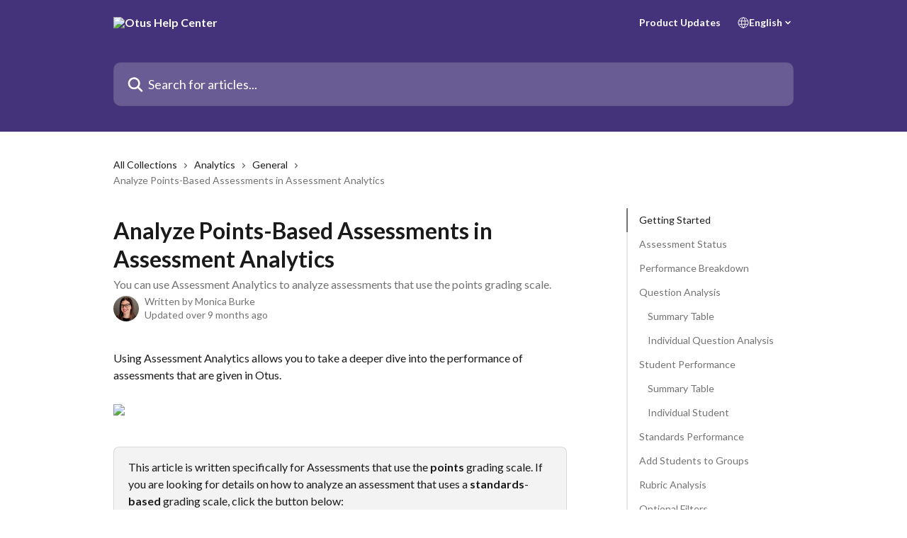

--- FILE ---
content_type: text/html; charset=utf-8
request_url: https://help.otus.com/en/articles/4931524-analyze-points-based-assessments-in-assessment-analytics
body_size: 34000
content:
<!DOCTYPE html><html lang="en"><head><meta charSet="utf-8" data-next-head=""/><title data-next-head="">Analyze Points-Based Assessments in Assessment Analytics | Otus Help Center</title><meta property="og:title" content="Analyze Points-Based Assessments in Assessment Analytics | Otus Help Center" data-next-head=""/><meta name="twitter:title" content="Analyze Points-Based Assessments in Assessment Analytics | Otus Help Center" data-next-head=""/><meta property="og:description" content="You can use Assessment Analytics to analyze assessments that use the points grading scale." data-next-head=""/><meta name="twitter:description" content="You can use Assessment Analytics to analyze assessments that use the points grading scale." data-next-head=""/><meta name="description" content="You can use Assessment Analytics to analyze assessments that use the points grading scale." data-next-head=""/><meta property="og:type" content="article" data-next-head=""/><meta property="og:image" content="https://downloads.intercomcdn.com/i/o/88626/5ecf69746e9e0caa5bcebc0b/1a162e1146b75bb6c09e1bec9ca2457b.png" data-next-head=""/><meta property="twitter:image" content="https://downloads.intercomcdn.com/i/o/88626/5ecf69746e9e0caa5bcebc0b/1a162e1146b75bb6c09e1bec9ca2457b.png" data-next-head=""/><meta name="robots" content="all" data-next-head=""/><meta name="viewport" content="width=device-width, initial-scale=1" data-next-head=""/><link href="https://static.intercomassets.com/assets/educate/educate-favicon-64x64-at-2x-52016a3500a250d0b118c0a04ddd13b1a7364a27759483536dd1940bccdefc20.png" rel="icon" data-next-head=""/><link rel="canonical" href="http://help.otus.com/en/articles/4931524-analyze-points-based-assessments-in-assessment-analytics" data-next-head=""/><link rel="alternate" href="http://help.otus.com/en/articles/4931524-analyze-points-based-assessments-in-assessment-analytics" hrefLang="en" data-next-head=""/><link rel="alternate" href="http://help.otus.com/zh-CN/articles/4931524-测评数据分析2-0-分析计分制高级测评" hrefLang="zh-CN" data-next-head=""/><link rel="alternate" href="http://help.otus.com/en/articles/4931524-analyze-points-based-assessments-in-assessment-analytics" hrefLang="x-default" data-next-head=""/><link nonce="x+bo98Ou2zfdSvltarDpj41/ukBSZanfhnLmiGBpx6s=" rel="preload" href="https://static.intercomassets.com/_next/static/css/3141721a1e975790.css" as="style"/><link nonce="x+bo98Ou2zfdSvltarDpj41/ukBSZanfhnLmiGBpx6s=" rel="stylesheet" href="https://static.intercomassets.com/_next/static/css/3141721a1e975790.css" data-n-g=""/><link nonce="x+bo98Ou2zfdSvltarDpj41/ukBSZanfhnLmiGBpx6s=" rel="preload" href="https://static.intercomassets.com/_next/static/css/2b420b27f78df33f.css" as="style"/><link nonce="x+bo98Ou2zfdSvltarDpj41/ukBSZanfhnLmiGBpx6s=" rel="stylesheet" href="https://static.intercomassets.com/_next/static/css/2b420b27f78df33f.css"/><noscript data-n-css="x+bo98Ou2zfdSvltarDpj41/ukBSZanfhnLmiGBpx6s="></noscript><script defer="" nonce="x+bo98Ou2zfdSvltarDpj41/ukBSZanfhnLmiGBpx6s=" nomodule="" src="https://static.intercomassets.com/_next/static/chunks/polyfills-42372ed130431b0a.js"></script><script defer="" src="https://static.intercomassets.com/_next/static/chunks/1200.9e10d77acb556fa6.js" nonce="x+bo98Ou2zfdSvltarDpj41/ukBSZanfhnLmiGBpx6s="></script><script src="https://static.intercomassets.com/_next/static/chunks/webpack-899fee348619caaf.js" nonce="x+bo98Ou2zfdSvltarDpj41/ukBSZanfhnLmiGBpx6s=" defer=""></script><script src="https://static.intercomassets.com/_next/static/chunks/framework-1f1b8d38c1d86c61.js" nonce="x+bo98Ou2zfdSvltarDpj41/ukBSZanfhnLmiGBpx6s=" defer=""></script><script src="https://static.intercomassets.com/_next/static/chunks/main-2c5e5f2c49cfa8a6.js" nonce="x+bo98Ou2zfdSvltarDpj41/ukBSZanfhnLmiGBpx6s=" defer=""></script><script src="https://static.intercomassets.com/_next/static/chunks/pages/_app-2d5e77f45ec55626.js" nonce="x+bo98Ou2zfdSvltarDpj41/ukBSZanfhnLmiGBpx6s=" defer=""></script><script src="https://static.intercomassets.com/_next/static/chunks/d0502abb-aa607f45f5026044.js" nonce="x+bo98Ou2zfdSvltarDpj41/ukBSZanfhnLmiGBpx6s=" defer=""></script><script src="https://static.intercomassets.com/_next/static/chunks/6190-ef428f6633b5a03f.js" nonce="x+bo98Ou2zfdSvltarDpj41/ukBSZanfhnLmiGBpx6s=" defer=""></script><script src="https://static.intercomassets.com/_next/static/chunks/5729-6d79ddfe1353a77c.js" nonce="x+bo98Ou2zfdSvltarDpj41/ukBSZanfhnLmiGBpx6s=" defer=""></script><script src="https://static.intercomassets.com/_next/static/chunks/2384-242e4a028ba58b01.js" nonce="x+bo98Ou2zfdSvltarDpj41/ukBSZanfhnLmiGBpx6s=" defer=""></script><script src="https://static.intercomassets.com/_next/static/chunks/4835-9db7cd232aae5617.js" nonce="x+bo98Ou2zfdSvltarDpj41/ukBSZanfhnLmiGBpx6s=" defer=""></script><script src="https://static.intercomassets.com/_next/static/chunks/2735-6fafbb9ff4abfca1.js" nonce="x+bo98Ou2zfdSvltarDpj41/ukBSZanfhnLmiGBpx6s=" defer=""></script><script src="https://static.intercomassets.com/_next/static/chunks/pages/%5BhelpCenterIdentifier%5D/%5Blocale%5D/articles/%5BarticleSlug%5D-0426bb822f2fd459.js" nonce="x+bo98Ou2zfdSvltarDpj41/ukBSZanfhnLmiGBpx6s=" defer=""></script><script src="https://static.intercomassets.com/_next/static/8KXZrvQS8ExAXyCJzGv7M/_buildManifest.js" nonce="x+bo98Ou2zfdSvltarDpj41/ukBSZanfhnLmiGBpx6s=" defer=""></script><script src="https://static.intercomassets.com/_next/static/8KXZrvQS8ExAXyCJzGv7M/_ssgManifest.js" nonce="x+bo98Ou2zfdSvltarDpj41/ukBSZanfhnLmiGBpx6s=" defer=""></script><meta name="sentry-trace" content="b736fb9944c4162ff94d4e155a276fcf-9f904d52e471ae94-0"/><meta name="baggage" content="sentry-environment=production,sentry-release=bd73d28013b550363508e1b733bd899af7f7fb84,sentry-public_key=187f842308a64dea9f1f64d4b1b9c298,sentry-trace_id=b736fb9944c4162ff94d4e155a276fcf,sentry-org_id=2129,sentry-sampled=false,sentry-sample_rand=0.9498625175333533,sentry-sample_rate=0"/><style id="__jsx-2021977969">:root{--body-bg: rgb(255, 255, 255);
--body-image: none;
--body-bg-rgb: 255, 255, 255;
--body-border: rgb(230, 230, 230);
--body-primary-color: #1a1a1a;
--body-secondary-color: #737373;
--body-reaction-bg: rgb(242, 242, 242);
--body-reaction-text-color: rgb(64, 64, 64);
--body-toc-active-border: #737373;
--body-toc-inactive-border: #f2f2f2;
--body-toc-inactive-color: #737373;
--body-toc-active-font-weight: 400;
--body-table-border: rgb(204, 204, 204);
--body-color: hsl(0, 0%, 0%);
--footer-bg: rgb(255, 255, 255);
--footer-image: none;
--footer-border: rgb(230, 230, 230);
--footer-color: hsl(211, 10%, 61%);
--header-bg: rgb(68, 51, 122);
--header-image: none;
--header-color: hsl(0, 0%, 100%);
--collection-card-bg: rgb(245, 245, 245);
--collection-card-image: none;
--collection-card-color: hsl(254, 41%, 34%);
--card-bg: rgb(255, 255, 255);
--card-border-color: rgb(230, 230, 230);
--card-border-inner-radius: 6px;
--card-border-radius: 8px;
--card-shadow: 0 1px 2px 0 rgb(0 0 0 / 0.05);
--search-bar-border-radius: 10px;
--search-bar-width: 100%;
--ticket-blue-bg-color: #dce1f9;
--ticket-blue-text-color: #334bfa;
--ticket-green-bg-color: #d7efdc;
--ticket-green-text-color: #0f7134;
--ticket-orange-bg-color: #ffebdb;
--ticket-orange-text-color: #b24d00;
--ticket-red-bg-color: #ffdbdb;
--ticket-red-text-color: #df2020;
--header-height: 405px;
--header-subheader-background-color: #000000;
--header-subheader-font-color: #FFFFFF;
--content-block-bg: rgb(255, 255, 255);
--content-block-image: none;
--content-block-color: hsl(0, 0%, 10%);
--content-block-button-bg: rgb(51, 75, 250);
--content-block-button-image: none;
--content-block-button-color: hsl(0, 0%, 100%);
--content-block-button-radius: 6px;
--primary-color: hsl(254, 41%, 34%);
--primary-color-alpha-10: hsla(254, 41%, 34%, 0.1);
--primary-color-alpha-60: hsla(254, 41%, 34%, 0.6);
--text-on-primary-color: #ffffff}</style><style id="__jsx-2068276443">:root{--font-family-primary: 'Lato', 'Lato Fallback'}</style><style id="__jsx-1812811501">:root{--font-family-secondary: 'Lato', 'Lato Fallback'}</style><style id="__jsx-cf6f0ea00fa5c760">.fade-background.jsx-cf6f0ea00fa5c760{background:radial-gradient(333.38%100%at 50%0%,rgba(var(--body-bg-rgb),0)0%,rgba(var(--body-bg-rgb),.00925356)11.67%,rgba(var(--body-bg-rgb),.0337355)21.17%,rgba(var(--body-bg-rgb),.0718242)28.85%,rgba(var(--body-bg-rgb),.121898)35.03%,rgba(var(--body-bg-rgb),.182336)40.05%,rgba(var(--body-bg-rgb),.251516)44.25%,rgba(var(--body-bg-rgb),.327818)47.96%,rgba(var(--body-bg-rgb),.409618)51.51%,rgba(var(--body-bg-rgb),.495297)55.23%,rgba(var(--body-bg-rgb),.583232)59.47%,rgba(var(--body-bg-rgb),.671801)64.55%,rgba(var(--body-bg-rgb),.759385)70.81%,rgba(var(--body-bg-rgb),.84436)78.58%,rgba(var(--body-bg-rgb),.9551)88.2%,rgba(var(--body-bg-rgb),1)100%),var(--header-image),var(--header-bg);background-size:cover;background-position-x:center}</style><style id="__jsx-27f84a20f81f6ce9">.table-of-contents::-webkit-scrollbar{width:8px}.table-of-contents::-webkit-scrollbar-thumb{background-color:#f2f2f2;border-radius:8px}</style><style id="__jsx-a49d9ef8a9865a27">.table_of_contents.jsx-a49d9ef8a9865a27{max-width:260px;min-width:260px}</style><style id="__jsx-62724fba150252e0">.related_articles section a{color:initial}</style><style id="__jsx-4bed0c08ce36899e">.article_body a:not(.intercom-h2b-button){color:var(--primary-color)}article a.intercom-h2b-button{background-color:var(--primary-color);border:0}.zendesk-article table{overflow-x:scroll!important;display:block!important;height:auto!important}.intercom-interblocks-unordered-nested-list ul,.intercom-interblocks-ordered-nested-list ol{margin-top:16px;margin-bottom:16px}.intercom-interblocks-unordered-nested-list ul .intercom-interblocks-unordered-nested-list ul,.intercom-interblocks-unordered-nested-list ul .intercom-interblocks-ordered-nested-list ol,.intercom-interblocks-ordered-nested-list ol .intercom-interblocks-ordered-nested-list ol,.intercom-interblocks-ordered-nested-list ol .intercom-interblocks-unordered-nested-list ul{margin-top:0;margin-bottom:0}.intercom-interblocks-image a:focus{outline-offset:3px}</style></head><body><div id="__next"><div dir="ltr" class="h-full w-full"><span class="hidden">Copyright (c) 2023, Intercom, Inc. (legal@intercom.io) with Reserved Font Name &quot;Lato&quot;.
      This Font Software is licensed under the SIL Open Font License, Version 1.1.</span><span class="hidden">Copyright (c) 2023, Intercom, Inc. (legal@intercom.io) with Reserved Font Name &quot;Lato&quot;.
      This Font Software is licensed under the SIL Open Font License, Version 1.1.</span><a href="#main-content" class="sr-only font-bold text-header-color focus:not-sr-only focus:absolute focus:left-4 focus:top-4 focus:z-50" aria-roledescription="Link, Press control-option-right-arrow to exit">Skip to main content</a><main class="header__lite"><header id="header" data-testid="header" class="jsx-cf6f0ea00fa5c760 flex flex-col text-header-color"><div class="jsx-cf6f0ea00fa5c760 relative flex grow flex-col mb-9 bg-header-bg bg-header-image bg-cover bg-center pb-9"><div id="sr-announcement" aria-live="polite" class="jsx-cf6f0ea00fa5c760 sr-only"></div><div class="jsx-cf6f0ea00fa5c760 flex h-full flex-col items-center marker:shrink-0"><section class="relative flex w-full flex-col mb-6 pb-6"><div class="header__meta_wrapper flex justify-center px-5 pt-6 leading-none sm:px-10"><div class="flex items-center w-240" data-testid="subheader-container"><div class="mo__body header__site_name"><div class="header__logo"><a href="/en/"><img src="https://downloads.intercomcdn.com/i/o/jd7pwffj/777352/deb69a6d2db1908948de2f4938fb/eaf5971bafbd2f7d6edbb5d538056886.png" height="96" alt="Otus Help Center"/></a></div></div><div><div class="flex items-center font-semibold"><div class="flex items-center md:hidden" data-testid="small-screen-children"><button class="flex items-center border-none bg-transparent px-1.5" data-testid="hamburger-menu-button" aria-label="Open menu"><svg width="24" height="24" viewBox="0 0 16 16" xmlns="http://www.w3.org/2000/svg" class="fill-current"><path d="M1.86861 2C1.38889 2 1 2.3806 1 2.85008C1 3.31957 1.38889 3.70017 1.86861 3.70017H14.1314C14.6111 3.70017 15 3.31957 15 2.85008C15 2.3806 14.6111 2 14.1314 2H1.86861Z"></path><path d="M1 8C1 7.53051 1.38889 7.14992 1.86861 7.14992H14.1314C14.6111 7.14992 15 7.53051 15 8C15 8.46949 14.6111 8.85008 14.1314 8.85008H1.86861C1.38889 8.85008 1 8.46949 1 8Z"></path><path d="M1 13.1499C1 12.6804 1.38889 12.2998 1.86861 12.2998H14.1314C14.6111 12.2998 15 12.6804 15 13.1499C15 13.6194 14.6111 14 14.1314 14H1.86861C1.38889 14 1 13.6194 1 13.1499Z"></path></svg></button><div class="fixed right-0 top-0 z-50 h-full w-full hidden" data-testid="hamburger-menu"><div class="flex h-full w-full justify-end bg-black bg-opacity-30"><div class="flex h-fit w-full flex-col bg-white opacity-100 sm:h-full sm:w-1/2"><button class="text-body-font flex items-center self-end border-none bg-transparent pr-6 pt-6" data-testid="hamburger-menu-close-button" aria-label="Close menu"><svg width="24" height="24" viewBox="0 0 16 16" xmlns="http://www.w3.org/2000/svg"><path d="M3.5097 3.5097C3.84165 3.17776 4.37984 3.17776 4.71178 3.5097L7.99983 6.79775L11.2879 3.5097C11.6198 3.17776 12.158 3.17776 12.49 3.5097C12.8219 3.84165 12.8219 4.37984 12.49 4.71178L9.20191 7.99983L12.49 11.2879C12.8219 11.6198 12.8219 12.158 12.49 12.49C12.158 12.8219 11.6198 12.8219 11.2879 12.49L7.99983 9.20191L4.71178 12.49C4.37984 12.8219 3.84165 12.8219 3.5097 12.49C3.17776 12.158 3.17776 11.6198 3.5097 11.2879L6.79775 7.99983L3.5097 4.71178C3.17776 4.37984 3.17776 3.84165 3.5097 3.5097Z"></path></svg></button><nav class="flex flex-col pl-4 text-black"><a target="_blank" rel="noopener noreferrer" href="https://otus.com/platform/updates?utm_source=adwords&amp;utm_medium=ppc&amp;utm_campaign=Competitor%2BTargeting%2B-%2BPillar%2B2%2B-%2B2025" class="mx-5 mb-5 text-md no-underline hover:opacity-80 md:mx-3 md:my-0 md:text-base" data-testid="header-link-0">Product Updates</a><div class="relative cursor-pointer has-[:focus]:outline"><select class="peer absolute z-10 block h-6 w-full cursor-pointer opacity-0 md:text-base" aria-label="Change language" id="language-selector"><option value="/en/articles/4931524-analyze-points-based-assessments-in-assessment-analytics" class="text-black" selected="">English</option><option value="/zh-CN/articles/4931524-测评数据分析2-0-分析计分制高级测评" class="text-black">简体中文</option></select><div class="mb-10 ml-5 flex items-center gap-1 text-md hover:opacity-80 peer-hover:opacity-80 md:m-0 md:ml-3 md:text-base" aria-hidden="true"><svg id="locale-picker-globe" width="16" height="16" viewBox="0 0 16 16" fill="none" xmlns="http://www.w3.org/2000/svg" class="shrink-0" aria-hidden="true"><path d="M8 15C11.866 15 15 11.866 15 8C15 4.13401 11.866 1 8 1C4.13401 1 1 4.13401 1 8C1 11.866 4.13401 15 8 15Z" stroke="currentColor" stroke-linecap="round" stroke-linejoin="round"></path><path d="M8 15C9.39949 15 10.534 11.866 10.534 8C10.534 4.13401 9.39949 1 8 1C6.60051 1 5.466 4.13401 5.466 8C5.466 11.866 6.60051 15 8 15Z" stroke="currentColor" stroke-linecap="round" stroke-linejoin="round"></path><path d="M1.448 5.75989H14.524" stroke="currentColor" stroke-linecap="round" stroke-linejoin="round"></path><path d="M1.448 10.2402H14.524" stroke="currentColor" stroke-linecap="round" stroke-linejoin="round"></path></svg>English<svg id="locale-picker-arrow" width="16" height="16" viewBox="0 0 16 16" fill="none" xmlns="http://www.w3.org/2000/svg" class="shrink-0" aria-hidden="true"><path d="M5 6.5L8.00093 9.5L11 6.50187" stroke="currentColor" stroke-width="1.5" stroke-linecap="round" stroke-linejoin="round"></path></svg></div></div></nav></div></div></div></div><nav class="hidden items-center md:flex" data-testid="large-screen-children"><a target="_blank" rel="noopener noreferrer" href="https://otus.com/platform/updates?utm_source=adwords&amp;utm_medium=ppc&amp;utm_campaign=Competitor%2BTargeting%2B-%2BPillar%2B2%2B-%2B2025" class="mx-5 mb-5 text-md no-underline hover:opacity-80 md:mx-3 md:my-0 md:text-base" data-testid="header-link-0">Product Updates</a><div class="relative cursor-pointer has-[:focus]:outline"><select class="peer absolute z-10 block h-6 w-full cursor-pointer opacity-0 md:text-base" aria-label="Change language" id="language-selector"><option value="/en/articles/4931524-analyze-points-based-assessments-in-assessment-analytics" class="text-black" selected="">English</option><option value="/zh-CN/articles/4931524-测评数据分析2-0-分析计分制高级测评" class="text-black">简体中文</option></select><div class="mb-10 ml-5 flex items-center gap-1 text-md hover:opacity-80 peer-hover:opacity-80 md:m-0 md:ml-3 md:text-base" aria-hidden="true"><svg id="locale-picker-globe" width="16" height="16" viewBox="0 0 16 16" fill="none" xmlns="http://www.w3.org/2000/svg" class="shrink-0" aria-hidden="true"><path d="M8 15C11.866 15 15 11.866 15 8C15 4.13401 11.866 1 8 1C4.13401 1 1 4.13401 1 8C1 11.866 4.13401 15 8 15Z" stroke="currentColor" stroke-linecap="round" stroke-linejoin="round"></path><path d="M8 15C9.39949 15 10.534 11.866 10.534 8C10.534 4.13401 9.39949 1 8 1C6.60051 1 5.466 4.13401 5.466 8C5.466 11.866 6.60051 15 8 15Z" stroke="currentColor" stroke-linecap="round" stroke-linejoin="round"></path><path d="M1.448 5.75989H14.524" stroke="currentColor" stroke-linecap="round" stroke-linejoin="round"></path><path d="M1.448 10.2402H14.524" stroke="currentColor" stroke-linecap="round" stroke-linejoin="round"></path></svg>English<svg id="locale-picker-arrow" width="16" height="16" viewBox="0 0 16 16" fill="none" xmlns="http://www.w3.org/2000/svg" class="shrink-0" aria-hidden="true"><path d="M5 6.5L8.00093 9.5L11 6.50187" stroke="currentColor" stroke-width="1.5" stroke-linecap="round" stroke-linejoin="round"></path></svg></div></div></nav></div></div></div></div></section><section class="relative mx-5 flex h-full w-full flex-col items-center px-5 sm:px-10"><div class="flex h-full max-w-full flex-col w-240 justify-end" data-testid="main-header-container"><div id="search-bar" class="relative w-full"><form action="/en/" autoComplete="off"><div class="flex w-full flex-col items-start"><div class="relative flex w-full sm:w-search-bar"><label for="search-input" class="sr-only">Search for articles...</label><input id="search-input" type="text" autoComplete="off" class="peer w-full rounded-search-bar border border-black-alpha-8 bg-white-alpha-20 p-4 ps-12 font-secondary text-lg text-header-color shadow-search-bar outline-none transition ease-linear placeholder:text-header-color hover:bg-white-alpha-27 hover:shadow-search-bar-hover focus:border-transparent focus:bg-white focus:text-black-10 focus:shadow-search-bar-focused placeholder:focus:text-black-45" placeholder="Search for articles..." name="q" aria-label="Search for articles..." value=""/><div class="absolute inset-y-0 start-0 flex items-center fill-header-color peer-focus-visible:fill-black-45 pointer-events-none ps-5"><svg width="22" height="21" viewBox="0 0 22 21" xmlns="http://www.w3.org/2000/svg" class="fill-inherit" aria-hidden="true"><path fill-rule="evenodd" clip-rule="evenodd" d="M3.27485 8.7001C3.27485 5.42781 5.92757 2.7751 9.19985 2.7751C12.4721 2.7751 15.1249 5.42781 15.1249 8.7001C15.1249 11.9724 12.4721 14.6251 9.19985 14.6251C5.92757 14.6251 3.27485 11.9724 3.27485 8.7001ZM9.19985 0.225098C4.51924 0.225098 0.724854 4.01948 0.724854 8.7001C0.724854 13.3807 4.51924 17.1751 9.19985 17.1751C11.0802 17.1751 12.8176 16.5627 14.2234 15.5265L19.0981 20.4013C19.5961 20.8992 20.4033 20.8992 20.9013 20.4013C21.3992 19.9033 21.3992 19.0961 20.9013 18.5981L16.0264 13.7233C17.0625 12.3176 17.6749 10.5804 17.6749 8.7001C17.6749 4.01948 13.8805 0.225098 9.19985 0.225098Z"></path></svg></div></div></div></form></div></div></section></div></div></header><div class="z-1 flex shrink-0 grow basis-auto justify-center px-5 sm:px-10"><section data-testid="main-content" id="main-content" class="max-w-full w-240"><section data-testid="article-section" class="section section__article"><div class="flex-row-reverse justify-between flex"><div class="jsx-a49d9ef8a9865a27 w-61 sticky top-8 ml-7 max-w-61 self-start max-lg:hidden mt-16"><div class="jsx-27f84a20f81f6ce9 table-of-contents max-h-[calc(100vh-96px)] overflow-y-auto rounded-2xl text-body-primary-color hover:text-primary max-lg:border max-lg:border-solid max-lg:border-body-border max-lg:shadow-solid-1"><div data-testid="toc-dropdown" class="jsx-27f84a20f81f6ce9 hidden cursor-pointer justify-between border-b max-lg:flex max-lg:flex-row max-lg:border-x-0 max-lg:border-t-0 max-lg:border-solid max-lg:border-b-body-border"><div class="jsx-27f84a20f81f6ce9 my-2 max-lg:pl-4">Table of contents</div><div class="jsx-27f84a20f81f6ce9 "><svg class="ml-2 mr-4 mt-3 transition-transform" transform="rotate(180)" width="16" height="16" fill="none" xmlns="http://www.w3.org/2000/svg"><path fill-rule="evenodd" clip-rule="evenodd" d="M3.93353 5.93451C4.24595 5.62209 4.75248 5.62209 5.0649 5.93451L7.99922 8.86882L10.9335 5.93451C11.246 5.62209 11.7525 5.62209 12.0649 5.93451C12.3773 6.24693 12.3773 6.75346 12.0649 7.06588L8.5649 10.5659C8.25249 10.8783 7.74595 10.8783 7.43353 10.5659L3.93353 7.06588C3.62111 6.75346 3.62111 6.24693 3.93353 5.93451Z" fill="currentColor"></path></svg></div></div><div data-testid="toc-body" class="jsx-27f84a20f81f6ce9 my-2"><section data-testid="toc-section-0" class="jsx-27f84a20f81f6ce9 flex border-y-0 border-e-0 border-s-2 border-solid py-1.5 max-lg:border-none border-body-toc-active-border px-4"><a id="#h_a4fdba99f9" href="#h_a4fdba99f9" data-testid="toc-link-0" class="jsx-27f84a20f81f6ce9 w-full no-underline hover:text-body-primary-color max-lg:inline-block max-lg:text-body-primary-color max-lg:hover:text-primary lg:text-base font-toc-active text-body-primary-color"></a></section><section data-testid="toc-section-1" class="jsx-27f84a20f81f6ce9 flex border-y-0 border-e-0 border-s-2 border-solid py-1.5 max-lg:border-none px-4"><a id="#h_b7740a57f2" href="#h_b7740a57f2" data-testid="toc-link-1" class="jsx-27f84a20f81f6ce9 w-full no-underline hover:text-body-primary-color max-lg:inline-block max-lg:text-body-primary-color max-lg:hover:text-primary lg:text-base text-body-toc-inactive-color"></a></section><section data-testid="toc-section-2" class="jsx-27f84a20f81f6ce9 flex border-y-0 border-e-0 border-s-2 border-solid py-1.5 max-lg:border-none px-4"><a id="#h_005a00d6cd" href="#h_005a00d6cd" data-testid="toc-link-2" class="jsx-27f84a20f81f6ce9 w-full no-underline hover:text-body-primary-color max-lg:inline-block max-lg:text-body-primary-color max-lg:hover:text-primary lg:text-base text-body-toc-inactive-color"></a></section><section data-testid="toc-section-3" class="jsx-27f84a20f81f6ce9 flex border-y-0 border-e-0 border-s-2 border-solid py-1.5 max-lg:border-none px-4"><a id="#h_6521b2a46f" href="#h_6521b2a46f" data-testid="toc-link-3" class="jsx-27f84a20f81f6ce9 w-full no-underline hover:text-body-primary-color max-lg:inline-block max-lg:text-body-primary-color max-lg:hover:text-primary lg:text-base text-body-toc-inactive-color"></a></section><section data-testid="toc-section-4" class="jsx-27f84a20f81f6ce9 flex border-y-0 border-e-0 border-s-2 border-solid py-1.5 max-lg:border-none px-7"><a id="#h_1ee07bef0f" href="#h_1ee07bef0f" data-testid="toc-link-4" class="jsx-27f84a20f81f6ce9 w-full no-underline hover:text-body-primary-color max-lg:inline-block max-lg:text-body-primary-color max-lg:hover:text-primary lg:text-base text-body-toc-inactive-color"></a></section><section data-testid="toc-section-5" class="jsx-27f84a20f81f6ce9 flex border-y-0 border-e-0 border-s-2 border-solid py-1.5 max-lg:border-none px-7"><a id="#h_8e3851d7ab" href="#h_8e3851d7ab" data-testid="toc-link-5" class="jsx-27f84a20f81f6ce9 w-full no-underline hover:text-body-primary-color max-lg:inline-block max-lg:text-body-primary-color max-lg:hover:text-primary lg:text-base text-body-toc-inactive-color"></a></section><section data-testid="toc-section-6" class="jsx-27f84a20f81f6ce9 flex border-y-0 border-e-0 border-s-2 border-solid py-1.5 max-lg:border-none px-4"><a id="#h_235807526e" href="#h_235807526e" data-testid="toc-link-6" class="jsx-27f84a20f81f6ce9 w-full no-underline hover:text-body-primary-color max-lg:inline-block max-lg:text-body-primary-color max-lg:hover:text-primary lg:text-base text-body-toc-inactive-color"></a></section><section data-testid="toc-section-7" class="jsx-27f84a20f81f6ce9 flex border-y-0 border-e-0 border-s-2 border-solid py-1.5 max-lg:border-none px-7"><a id="#h_ca929c6dc5" href="#h_ca929c6dc5" data-testid="toc-link-7" class="jsx-27f84a20f81f6ce9 w-full no-underline hover:text-body-primary-color max-lg:inline-block max-lg:text-body-primary-color max-lg:hover:text-primary lg:text-base text-body-toc-inactive-color"></a></section><section data-testid="toc-section-8" class="jsx-27f84a20f81f6ce9 flex border-y-0 border-e-0 border-s-2 border-solid py-1.5 max-lg:border-none px-7"><a id="#h_050f53d371" href="#h_050f53d371" data-testid="toc-link-8" class="jsx-27f84a20f81f6ce9 w-full no-underline hover:text-body-primary-color max-lg:inline-block max-lg:text-body-primary-color max-lg:hover:text-primary lg:text-base text-body-toc-inactive-color"></a></section><section data-testid="toc-section-9" class="jsx-27f84a20f81f6ce9 flex border-y-0 border-e-0 border-s-2 border-solid py-1.5 max-lg:border-none px-4"><a id="#h_3af1d41505" href="#h_3af1d41505" data-testid="toc-link-9" class="jsx-27f84a20f81f6ce9 w-full no-underline hover:text-body-primary-color max-lg:inline-block max-lg:text-body-primary-color max-lg:hover:text-primary lg:text-base text-body-toc-inactive-color"></a></section><section data-testid="toc-section-10" class="jsx-27f84a20f81f6ce9 flex border-y-0 border-e-0 border-s-2 border-solid py-1.5 max-lg:border-none px-4"><a id="#h_dd243ec25f" href="#h_dd243ec25f" data-testid="toc-link-10" class="jsx-27f84a20f81f6ce9 w-full no-underline hover:text-body-primary-color max-lg:inline-block max-lg:text-body-primary-color max-lg:hover:text-primary lg:text-base text-body-toc-inactive-color"></a></section><section data-testid="toc-section-11" class="jsx-27f84a20f81f6ce9 flex border-y-0 border-e-0 border-s-2 border-solid py-1.5 max-lg:border-none px-4"><a id="#h_5c815843e1" href="#h_5c815843e1" data-testid="toc-link-11" class="jsx-27f84a20f81f6ce9 w-full no-underline hover:text-body-primary-color max-lg:inline-block max-lg:text-body-primary-color max-lg:hover:text-primary lg:text-base text-body-toc-inactive-color"></a></section><section data-testid="toc-section-12" class="jsx-27f84a20f81f6ce9 flex border-y-0 border-e-0 border-s-2 border-solid py-1.5 max-lg:border-none px-4"><a id="#h_529527a9cb" href="#h_529527a9cb" data-testid="toc-link-12" class="jsx-27f84a20f81f6ce9 w-full no-underline hover:text-body-primary-color max-lg:inline-block max-lg:text-body-primary-color max-lg:hover:text-primary lg:text-base text-body-toc-inactive-color"></a></section><section data-testid="toc-section-13" class="jsx-27f84a20f81f6ce9 flex border-y-0 border-e-0 border-s-2 border-solid py-1.5 max-lg:border-none px-4"><a id="#h_9b7bfc6e87" href="#h_9b7bfc6e87" data-testid="toc-link-13" class="jsx-27f84a20f81f6ce9 w-full no-underline hover:text-body-primary-color max-lg:inline-block max-lg:text-body-primary-color max-lg:hover:text-primary lg:text-base text-body-toc-inactive-color"></a></section></div></div></div><div class="relative z-3 w-full lg:max-w-160 "><div class="flex pb-6 max-md:pb-2 lg:max-w-160"><div tabindex="-1" class="focus:outline-none"><div class="flex flex-wrap items-baseline pb-4 text-base" tabindex="0" role="navigation" aria-label="Breadcrumb"><a href="/en/" class="pr-2 text-body-primary-color no-underline hover:text-body-secondary-color">All Collections</a><div class="pr-2" aria-hidden="true"><svg width="6" height="10" viewBox="0 0 6 10" class="block h-2 w-2 fill-body-secondary-color rtl:rotate-180" xmlns="http://www.w3.org/2000/svg"><path fill-rule="evenodd" clip-rule="evenodd" d="M0.648862 0.898862C0.316916 1.23081 0.316916 1.769 0.648862 2.10094L3.54782 4.9999L0.648862 7.89886C0.316916 8.23081 0.316917 8.769 0.648862 9.10094C0.980808 9.43289 1.519 9.43289 1.85094 9.10094L5.35094 5.60094C5.68289 5.269 5.68289 4.73081 5.35094 4.39886L1.85094 0.898862C1.519 0.566916 0.980807 0.566916 0.648862 0.898862Z"></path></svg></div><a href="http://help.otus.com/en/collections/113946-analytics" class="pr-2 text-body-primary-color no-underline hover:text-body-secondary-color" data-testid="breadcrumb-0">Analytics</a><div class="pr-2" aria-hidden="true"><svg width="6" height="10" viewBox="0 0 6 10" class="block h-2 w-2 fill-body-secondary-color rtl:rotate-180" xmlns="http://www.w3.org/2000/svg"><path fill-rule="evenodd" clip-rule="evenodd" d="M0.648862 0.898862C0.316916 1.23081 0.316916 1.769 0.648862 2.10094L3.54782 4.9999L0.648862 7.89886C0.316916 8.23081 0.316917 8.769 0.648862 9.10094C0.980808 9.43289 1.519 9.43289 1.85094 9.10094L5.35094 5.60094C5.68289 5.269 5.68289 4.73081 5.35094 4.39886L1.85094 0.898862C1.519 0.566916 0.980807 0.566916 0.648862 0.898862Z"></path></svg></div><a href="http://help.otus.com/en/collections/114086-general" class="pr-2 text-body-primary-color no-underline hover:text-body-secondary-color" data-testid="breadcrumb-1">General</a><div class="pr-2" aria-hidden="true"><svg width="6" height="10" viewBox="0 0 6 10" class="block h-2 w-2 fill-body-secondary-color rtl:rotate-180" xmlns="http://www.w3.org/2000/svg"><path fill-rule="evenodd" clip-rule="evenodd" d="M0.648862 0.898862C0.316916 1.23081 0.316916 1.769 0.648862 2.10094L3.54782 4.9999L0.648862 7.89886C0.316916 8.23081 0.316917 8.769 0.648862 9.10094C0.980808 9.43289 1.519 9.43289 1.85094 9.10094L5.35094 5.60094C5.68289 5.269 5.68289 4.73081 5.35094 4.39886L1.85094 0.898862C1.519 0.566916 0.980807 0.566916 0.648862 0.898862Z"></path></svg></div><div class="text-body-secondary-color">Analyze Points-Based Assessments in Assessment Analytics</div></div></div></div><div class=""><div class="article intercom-force-break"><div class="mb-10 max-lg:mb-6"><div class="flex flex-col gap-4"><div class="flex flex-col"><h1 class="mb-1 font-primary text-2xl font-bold leading-10 text-body-primary-color">Analyze Points-Based Assessments in Assessment Analytics</h1><div class="text-md font-normal leading-normal text-body-secondary-color"><p>You can use Assessment Analytics to analyze assessments that use the points grading scale.</p></div></div><div class="avatar"><div class="avatar__photo"><img width="24" height="24" src="https://static.intercomassets.com/avatars/3299329/square_128/Screenshot_2024-11-20_at_1.31.45%E2%80%AFPM-1732131122.png" alt="Monica Burke avatar" class="inline-flex items-center justify-center rounded-full bg-primary text-lg font-bold leading-6 text-primary-text shadow-solid-2 shadow-body-bg [&amp;:nth-child(n+2)]:hidden lg:[&amp;:nth-child(n+2)]:inline-flex h-8 w-8 sm:h-9 sm:w-9"/></div><div class="avatar__info -mt-0.5 text-base"><span class="text-body-secondary-color"><div>Written by <span>Monica Burke</span></div> <!-- -->Updated over 9 months ago</span></div></div></div></div><div class="jsx-4bed0c08ce36899e flex-col"><div class="jsx-4bed0c08ce36899e mb-7 ml-0 text-md max-messenger:mb-6 lg:hidden"><div class="jsx-27f84a20f81f6ce9 table-of-contents max-h-[calc(100vh-96px)] overflow-y-auto rounded-2xl text-body-primary-color hover:text-primary max-lg:border max-lg:border-solid max-lg:border-body-border max-lg:shadow-solid-1"><div data-testid="toc-dropdown" class="jsx-27f84a20f81f6ce9 hidden cursor-pointer justify-between border-b max-lg:flex max-lg:flex-row max-lg:border-x-0 max-lg:border-t-0 max-lg:border-solid max-lg:border-b-body-border border-b-0"><div class="jsx-27f84a20f81f6ce9 my-2 max-lg:pl-4">Table of contents</div><div class="jsx-27f84a20f81f6ce9 "><svg class="ml-2 mr-4 mt-3 transition-transform" transform="" width="16" height="16" fill="none" xmlns="http://www.w3.org/2000/svg"><path fill-rule="evenodd" clip-rule="evenodd" d="M3.93353 5.93451C4.24595 5.62209 4.75248 5.62209 5.0649 5.93451L7.99922 8.86882L10.9335 5.93451C11.246 5.62209 11.7525 5.62209 12.0649 5.93451C12.3773 6.24693 12.3773 6.75346 12.0649 7.06588L8.5649 10.5659C8.25249 10.8783 7.74595 10.8783 7.43353 10.5659L3.93353 7.06588C3.62111 6.75346 3.62111 6.24693 3.93353 5.93451Z" fill="currentColor"></path></svg></div></div><div data-testid="toc-body" class="jsx-27f84a20f81f6ce9 hidden my-2"><section data-testid="toc-section-0" class="jsx-27f84a20f81f6ce9 flex border-y-0 border-e-0 border-s-2 border-solid py-1.5 max-lg:border-none border-body-toc-active-border px-4"><a id="#h_a4fdba99f9" href="#h_a4fdba99f9" data-testid="toc-link-0" class="jsx-27f84a20f81f6ce9 w-full no-underline hover:text-body-primary-color max-lg:inline-block max-lg:text-body-primary-color max-lg:hover:text-primary lg:text-base font-toc-active text-body-primary-color"></a></section><section data-testid="toc-section-1" class="jsx-27f84a20f81f6ce9 flex border-y-0 border-e-0 border-s-2 border-solid py-1.5 max-lg:border-none px-4"><a id="#h_b7740a57f2" href="#h_b7740a57f2" data-testid="toc-link-1" class="jsx-27f84a20f81f6ce9 w-full no-underline hover:text-body-primary-color max-lg:inline-block max-lg:text-body-primary-color max-lg:hover:text-primary lg:text-base text-body-toc-inactive-color"></a></section><section data-testid="toc-section-2" class="jsx-27f84a20f81f6ce9 flex border-y-0 border-e-0 border-s-2 border-solid py-1.5 max-lg:border-none px-4"><a id="#h_005a00d6cd" href="#h_005a00d6cd" data-testid="toc-link-2" class="jsx-27f84a20f81f6ce9 w-full no-underline hover:text-body-primary-color max-lg:inline-block max-lg:text-body-primary-color max-lg:hover:text-primary lg:text-base text-body-toc-inactive-color"></a></section><section data-testid="toc-section-3" class="jsx-27f84a20f81f6ce9 flex border-y-0 border-e-0 border-s-2 border-solid py-1.5 max-lg:border-none px-4"><a id="#h_6521b2a46f" href="#h_6521b2a46f" data-testid="toc-link-3" class="jsx-27f84a20f81f6ce9 w-full no-underline hover:text-body-primary-color max-lg:inline-block max-lg:text-body-primary-color max-lg:hover:text-primary lg:text-base text-body-toc-inactive-color"></a></section><section data-testid="toc-section-4" class="jsx-27f84a20f81f6ce9 flex border-y-0 border-e-0 border-s-2 border-solid py-1.5 max-lg:border-none px-7"><a id="#h_1ee07bef0f" href="#h_1ee07bef0f" data-testid="toc-link-4" class="jsx-27f84a20f81f6ce9 w-full no-underline hover:text-body-primary-color max-lg:inline-block max-lg:text-body-primary-color max-lg:hover:text-primary lg:text-base text-body-toc-inactive-color"></a></section><section data-testid="toc-section-5" class="jsx-27f84a20f81f6ce9 flex border-y-0 border-e-0 border-s-2 border-solid py-1.5 max-lg:border-none px-7"><a id="#h_8e3851d7ab" href="#h_8e3851d7ab" data-testid="toc-link-5" class="jsx-27f84a20f81f6ce9 w-full no-underline hover:text-body-primary-color max-lg:inline-block max-lg:text-body-primary-color max-lg:hover:text-primary lg:text-base text-body-toc-inactive-color"></a></section><section data-testid="toc-section-6" class="jsx-27f84a20f81f6ce9 flex border-y-0 border-e-0 border-s-2 border-solid py-1.5 max-lg:border-none px-4"><a id="#h_235807526e" href="#h_235807526e" data-testid="toc-link-6" class="jsx-27f84a20f81f6ce9 w-full no-underline hover:text-body-primary-color max-lg:inline-block max-lg:text-body-primary-color max-lg:hover:text-primary lg:text-base text-body-toc-inactive-color"></a></section><section data-testid="toc-section-7" class="jsx-27f84a20f81f6ce9 flex border-y-0 border-e-0 border-s-2 border-solid py-1.5 max-lg:border-none px-7"><a id="#h_ca929c6dc5" href="#h_ca929c6dc5" data-testid="toc-link-7" class="jsx-27f84a20f81f6ce9 w-full no-underline hover:text-body-primary-color max-lg:inline-block max-lg:text-body-primary-color max-lg:hover:text-primary lg:text-base text-body-toc-inactive-color"></a></section><section data-testid="toc-section-8" class="jsx-27f84a20f81f6ce9 flex border-y-0 border-e-0 border-s-2 border-solid py-1.5 max-lg:border-none px-7"><a id="#h_050f53d371" href="#h_050f53d371" data-testid="toc-link-8" class="jsx-27f84a20f81f6ce9 w-full no-underline hover:text-body-primary-color max-lg:inline-block max-lg:text-body-primary-color max-lg:hover:text-primary lg:text-base text-body-toc-inactive-color"></a></section><section data-testid="toc-section-9" class="jsx-27f84a20f81f6ce9 flex border-y-0 border-e-0 border-s-2 border-solid py-1.5 max-lg:border-none px-4"><a id="#h_3af1d41505" href="#h_3af1d41505" data-testid="toc-link-9" class="jsx-27f84a20f81f6ce9 w-full no-underline hover:text-body-primary-color max-lg:inline-block max-lg:text-body-primary-color max-lg:hover:text-primary lg:text-base text-body-toc-inactive-color"></a></section><section data-testid="toc-section-10" class="jsx-27f84a20f81f6ce9 flex border-y-0 border-e-0 border-s-2 border-solid py-1.5 max-lg:border-none px-4"><a id="#h_dd243ec25f" href="#h_dd243ec25f" data-testid="toc-link-10" class="jsx-27f84a20f81f6ce9 w-full no-underline hover:text-body-primary-color max-lg:inline-block max-lg:text-body-primary-color max-lg:hover:text-primary lg:text-base text-body-toc-inactive-color"></a></section><section data-testid="toc-section-11" class="jsx-27f84a20f81f6ce9 flex border-y-0 border-e-0 border-s-2 border-solid py-1.5 max-lg:border-none px-4"><a id="#h_5c815843e1" href="#h_5c815843e1" data-testid="toc-link-11" class="jsx-27f84a20f81f6ce9 w-full no-underline hover:text-body-primary-color max-lg:inline-block max-lg:text-body-primary-color max-lg:hover:text-primary lg:text-base text-body-toc-inactive-color"></a></section><section data-testid="toc-section-12" class="jsx-27f84a20f81f6ce9 flex border-y-0 border-e-0 border-s-2 border-solid py-1.5 max-lg:border-none px-4"><a id="#h_529527a9cb" href="#h_529527a9cb" data-testid="toc-link-12" class="jsx-27f84a20f81f6ce9 w-full no-underline hover:text-body-primary-color max-lg:inline-block max-lg:text-body-primary-color max-lg:hover:text-primary lg:text-base text-body-toc-inactive-color"></a></section><section data-testid="toc-section-13" class="jsx-27f84a20f81f6ce9 flex border-y-0 border-e-0 border-s-2 border-solid py-1.5 max-lg:border-none px-4"><a id="#h_9b7bfc6e87" href="#h_9b7bfc6e87" data-testid="toc-link-13" class="jsx-27f84a20f81f6ce9 w-full no-underline hover:text-body-primary-color max-lg:inline-block max-lg:text-body-primary-color max-lg:hover:text-primary lg:text-base text-body-toc-inactive-color"></a></section></div></div></div><div class="jsx-4bed0c08ce36899e article_body"><article class="jsx-4bed0c08ce36899e "><div class="intercom-interblocks-paragraph no-margin intercom-interblocks-align-left"><p>Using Assessment Analytics allows you to take a deeper dive into the performance of assessments that are given in Otus. </p></div><div class="intercom-interblocks-paragraph no-margin intercom-interblocks-align-left"><p> </p></div><div class="intercom-interblocks-image intercom-interblocks-align-left"><a href="https://downloads.intercomcdn.com/i/o/798839833/d5c02a1dfe6d4f6fd33fc6e0/image.png?expires=1769095800&amp;signature=6e78030e9c567ed4b331944a6937b98b32c45a425ceb6996945d2dfe92323346&amp;req=cykvHsp3lYJcFb4f3HP0gDilOLuh5qj3ckXQudnKJicJEcgWW4azzuA69zfN%0AVPoR1tjMw6THhLsZig%3D%3D%0A" target="_blank" rel="noreferrer nofollow noopener"><img src="https://downloads.intercomcdn.com/i/o/798839833/d5c02a1dfe6d4f6fd33fc6e0/image.png?expires=1769095800&amp;signature=6e78030e9c567ed4b331944a6937b98b32c45a425ceb6996945d2dfe92323346&amp;req=cykvHsp3lYJcFb4f3HP0gDilOLuh5qj3ckXQudnKJicJEcgWW4azzuA69zfN%0AVPoR1tjMw6THhLsZig%3D%3D%0A" width="613" height="1589"/></a></div><div class="intercom-interblocks-paragraph no-margin intercom-interblocks-align-left"><p> </p></div><div class="intercom-interblocks-callout" style="background-color:#e8e8e880;border-color:#73737633"><div class="intercom-interblocks-paragraph no-margin intercom-interblocks-align-left"><p>This article is written specifically for Assessments that use the <b>points</b> grading scale. If you are looking for details on how to analyze an assessment that uses a <b>standards</b>-<b>based</b> grading scale, click the button below:</p></div><div class="intercom-interblocks-paragraph no-margin intercom-interblocks-align-left"><p> </p></div><div class="intercom-interblocks-button intercom-interblocks-align-center"><a href="http://help.otus.com/en/articles/4931720-assessment-analytics-2-0-analyzing-standards-based-advanced-assessments" target="_blank" rel="noreferrer nofollow noopener" class="intercom-h2b-button">Standards-Based Assessments in Assessment Analytics</a></div></div><div class="intercom-interblocks-paragraph no-margin intercom-interblocks-align-left"><p> </p></div><div class="intercom-interblocks-callout" style="background-color:#feedaf80;border-color:#fbc91633"><div class="intercom-interblocks-paragraph no-margin intercom-interblocks-align-left"><p><b>💡 Tip:</b> By default, you will be viewing data for all students within your permissions, but you can use the filters to narrow down the group you are viewing data for. Once you&#x27;ve set up your filters, select <b>Apply</b> <b>Filters</b>.</p></div><div class="intercom-interblocks-image intercom-interblocks-align-left"><a href="https://downloads.intercomcdn.com/i/o/712259064/d5eb6338b800c8db46ebc02a/Screen+Shot+2023-04-14+at+12.20.50+PM.png?expires=1769095800&amp;signature=388c1fc3dd4cbbe909d3ed7f962dc08a6e6f6c506125a93a81fcfe995d9e2ed7&amp;req=cyElFMx3nYdbFb4f3HP0gDXXM%2BG3C%2BWF%2FCA%2FHCwt0SvZeQLQFuB2S2aR0iGA%0AzdK%2FG7WpMBW90DTsXA%3D%3D%0A" target="_blank" rel="noreferrer nofollow noopener"><img src="https://downloads.intercomcdn.com/i/o/712259064/d5eb6338b800c8db46ebc02a/Screen+Shot+2023-04-14+at+12.20.50+PM.png?expires=1769095800&amp;signature=388c1fc3dd4cbbe909d3ed7f962dc08a6e6f6c506125a93a81fcfe995d9e2ed7&amp;req=cyElFMx3nYdbFb4f3HP0gDXXM%2BG3C%2BWF%2FCA%2FHCwt0SvZeQLQFuB2S2aR0iGA%0AzdK%2FG7WpMBW90DTsXA%3D%3D%0A"/></a></div></div><div class="intercom-interblocks-paragraph no-margin intercom-interblocks-align-left"><p> </p></div><div class="intercom-interblocks-horizontal-rule"><hr/></div><div class="intercom-interblocks-paragraph no-margin intercom-interblocks-align-left"><p> </p></div><div class="intercom-interblocks-heading intercom-interblocks-align-left"><h1 id="h_a4fdba99f9"><b>Getting Started</b></h1></div><div class="intercom-interblocks-unordered-nested-list"><ul><li><div class="intercom-interblocks-paragraph no-margin intercom-interblocks-align-left"><p><b>Step 1:</b> Navigate to the Analytics module. Note - the screenshot below is from within an administrator account. If you are a teacher, the Analytics module is located toward the bottom.</p></div></li><li><div class="intercom-interblocks-paragraph no-margin intercom-interblocks-align-left"><p><b>Step 2: </b>Select Assessments.</p></div></li></ul></div><div class="intercom-interblocks-image intercom-interblocks-align-center"><a href="https://downloads.intercomcdn.com/i/o/884684803/5f880718fb6b9ddada7a1109/image.png?expires=1769095800&amp;signature=a57d74645c39eb9b8e99fbbf784f0ab6a3014ae782e7ef9b608538f0c51b809a&amp;req=fCgjEMF6lYFcFb4f3HP0gIhIas7uA0%2Bj%2FxrDlTQWF9ttbQ5ubeYDIba%2BsNuJ%0AG0XITk29vrsTwwWX8Q%3D%3D%0A" target="_blank" rel="noreferrer nofollow noopener"><img src="https://downloads.intercomcdn.com/i/o/884684803/5f880718fb6b9ddada7a1109/image.png?expires=1769095800&amp;signature=a57d74645c39eb9b8e99fbbf784f0ab6a3014ae782e7ef9b608538f0c51b809a&amp;req=fCgjEMF6lYFcFb4f3HP0gIhIas7uA0%2Bj%2FxrDlTQWF9ttbQ5ubeYDIba%2BsNuJ%0AG0XITk29vrsTwwWX8Q%3D%3D%0A" width="844" height="345" style="width:500px"/></a></div><div class="intercom-interblocks-unordered-nested-list"><ul><li><div class="intercom-interblocks-paragraph no-margin intercom-interblocks-align-left"><p><b>Step 3: </b>Check the <b>date</b> <b>range.</b> </p></div><div class="intercom-interblocks-paragraph no-margin intercom-interblocks-align-left"><p> </p></div><div class="intercom-interblocks-image intercom-interblocks-align-left"><a href="https://downloads.intercomcdn.com/i/o/712212472/1542c4fe8f05ff02cd71d630/image.png?expires=1769095800&amp;signature=f8ebb73e4fff5d5aec23a6ac31bcc1d9f91ede32b609265142b3650659600793&amp;req=cyElFMh8mYZdFb4f3HP0gNMG7hJgDjxpZZdqANcNXa5gJSH%2FGKFCA0IDAGl1%0AZpU%3D%0A" target="_blank" rel="noreferrer nofollow noopener"><img src="https://downloads.intercomcdn.com/i/o/712212472/1542c4fe8f05ff02cd71d630/image.png?expires=1769095800&amp;signature=f8ebb73e4fff5d5aec23a6ac31bcc1d9f91ede32b609265142b3650659600793&amp;req=cyElFMh8mYZdFb4f3HP0gNMG7hJgDjxpZZdqANcNXa5gJSH%2FGKFCA0IDAGl1%0AZpU%3D%0A" width="614" height="205"/></a></div><div class="intercom-interblocks-paragraph no-margin intercom-interblocks-align-left"><p> </p></div></li></ul></div><div class="intercom-interblocks-callout" style="background-color:#feedaf80;border-color:#fbc91633"><div class="intercom-interblocks-paragraph no-margin intercom-interblocks-align-left"><p><b>💡 Tips</b>: </p></div><div class="intercom-interblocks-unordered-nested-list"><ul><li><div class="intercom-interblocks-paragraph no-margin intercom-interblocks-align-left"><p>The default date range is set for the previous 7 days. If the assessment you are looking for does not fall within that date range, it will not appear in the dropdown menu. For best results, we recommend changing the date range to <b>All</b> <b>Time</b>.</p></div></li><li><div class="intercom-interblocks-paragraph no-margin intercom-interblocks-align-left"><p><b>Does the assessment have a due date in the future? </b>In order to see the results of an assessment that has a due date in the future, change the <b>date</b> <b>range</b> to include the due date.</p></div></li></ul></div></div><div class="intercom-interblocks-paragraph no-margin intercom-interblocks-align-left"><p> </p></div><div class="intercom-interblocks-paragraph no-margin intercom-interblocks-align-left"><p> </p></div><div class="intercom-interblocks-paragraph no-margin intercom-interblocks-align-left"><p>Once you have identified the necessary date range, you can click into the <b>Search</b> <b>Assessment</b> field to see a dropdown list of the assessments that appear within that date range. You can also search using keywords.</p></div><div class="intercom-interblocks-paragraph no-margin intercom-interblocks-align-left"><p> </p></div><div class="intercom-interblocks-image intercom-interblocks-align-center"><a href="https://downloads.intercomcdn.com/i/o/677653305/d54605d967840844b1134649/image.png?expires=1769095800&amp;signature=51951e452483231b2761bd609a0136f5ce7a72c99d8207c9e38711c864f1b25a&amp;req=cicgEMx9noFaFb4f3HP0gLa8JDE6Aa7KySxvM2J9Z10SdTQO1BDfJWALU08y%0AkHOTkjTT83%2Fn2bfW%2Bg%3D%3D%0A" target="_blank" rel="noreferrer nofollow noopener"><img src="https://downloads.intercomcdn.com/i/o/677653305/d54605d967840844b1134649/image.png?expires=1769095800&amp;signature=51951e452483231b2761bd609a0136f5ce7a72c99d8207c9e38711c864f1b25a&amp;req=cicgEMx9noFaFb4f3HP0gLa8JDE6Aa7KySxvM2J9Z10SdTQO1BDfJWALU08y%0AkHOTkjTT83%2Fn2bfW%2Bg%3D%3D%0A" width="511" height="203"/></a></div><div class="intercom-interblocks-paragraph no-margin intercom-interblocks-align-left"><p> </p></div><div class="intercom-interblocks-horizontal-rule"><hr/></div><div class="intercom-interblocks-paragraph no-margin intercom-interblocks-align-left"><p> </p></div><div class="intercom-interblocks-heading intercom-interblocks-align-left"><h1 id="h_b7740a57f2"><b>Assessment Status </b></h1></div><div class="intercom-interblocks-paragraph no-margin intercom-interblocks-align-left"><p>The assessment status bar will show you the overall completion status of the assessment.</p></div><div class="intercom-interblocks-paragraph no-margin intercom-interblocks-align-left"><p> </p></div><div class="intercom-interblocks-image intercom-interblocks-align-left"><a href="https://downloads.intercomcdn.com/i/o/jd7pwffj/1275139765/c2fc1a446b1d099c9cdb1ce1dd6d/image.png?expires=1769095800&amp;signature=e863388340e90776c668c53d36cba289010e5f8df1c50b0e1b3c5f0f2075d9e0&amp;req=dSIgE8h9lIZZXPMW1HO4zdC3vB0uyetKjLHTZoSvbD4GH3cqjD7r3RklI4rz%0AcYyP%2FC7Y%2Bq%2FyCdL2K%2FE%3D%0A" target="_blank" rel="noreferrer nofollow noopener"><img src="https://downloads.intercomcdn.com/i/o/jd7pwffj/1275139765/c2fc1a446b1d099c9cdb1ce1dd6d/image.png?expires=1769095800&amp;signature=e863388340e90776c668c53d36cba289010e5f8df1c50b0e1b3c5f0f2075d9e0&amp;req=dSIgE8h9lIZZXPMW1HO4zdC3vB0uyetKjLHTZoSvbD4GH3cqjD7r3RklI4rz%0AcYyP%2FC7Y%2Bq%2FyCdL2K%2FE%3D%0A" width="632" height="119"/></a></div><div class="intercom-interblocks-paragraph no-margin intercom-interblocks-align-left"><p> </p></div><div class="intercom-interblocks-paragraph no-margin intercom-interblocks-align-left"><p>On this status bar, you will find:</p></div><div class="intercom-interblocks-unordered-nested-list"><ul><li><div class="intercom-interblocks-paragraph no-margin intercom-interblocks-align-left"><p>The number of students in each submission status: Not Started, In Progress, Turned In, and Graded</p></div></li><li><div class="intercom-interblocks-paragraph no-margin intercom-interblocks-align-left"><p>Click on the status bar to see a detailed breakdown of student completion. </p></div></li></ul></div><div class="intercom-interblocks-image intercom-interblocks-align-left"><a href="https://downloads.intercomcdn.com/i/o/jd7pwffj/1275119372/787007da40336d310b5cf5197d90/image.png?expires=1769095800&amp;signature=b68414ebd7a1300a000f97568ea48846cda658f96b15aa6d8f3a051e0480bc10&amp;req=dSIgE8h%2FlIJYW%2FMW1HO4zfhou30g%2Fn5T8Mn1ZLc2FzqVu48AH83KuXNEa79%2B%0AFyg9YuXQoqfuXN3Xu6w%3D%0A" target="_blank" rel="noreferrer nofollow noopener"><img src="https://downloads.intercomcdn.com/i/o/jd7pwffj/1275119372/787007da40336d310b5cf5197d90/image.png?expires=1769095800&amp;signature=b68414ebd7a1300a000f97568ea48846cda658f96b15aa6d8f3a051e0480bc10&amp;req=dSIgE8h%2FlIJYW%2FMW1HO4zfhou30g%2Fn5T8Mn1ZLc2FzqVu48AH83KuXNEa79%2B%0AFyg9YuXQoqfuXN3Xu6w%3D%0A" width="614" height="352"/></a></div><div class="intercom-interblocks-unordered-nested-list"><ul><li><div class="intercom-interblocks-paragraph no-margin intercom-interblocks-align-left"><p>Click on a bar chart section to filter assessment data for a particular status. </p></div></li></ul></div><div class="intercom-interblocks-unordered-nested-list"><ul><li><div class="intercom-interblocks-paragraph no-margin intercom-interblocks-align-left"><p> Download the assessment status data as a CSV  </p></div></li></ul></div><div class="intercom-interblocks-image intercom-interblocks-align-left"><a href="https://downloads.intercomcdn.com/i/o/jd7pwffj/1275120974/0325b62550d17043ff1651484593/image.png?expires=1769095800&amp;signature=99c5d58f08b2735446fc1a8ffb2ca5f942ba945889622b914b650154b9009009&amp;req=dSIgE8h8nYhYXfMW1HO4zazOhjQDfOvYA2aFFa8lkahK2yJMj5JvbaKw6hr%2F%0AHJBmptrXpoi3IZN%2BGXo%3D%0A" target="_blank" rel="noreferrer nofollow noopener"><img src="https://downloads.intercomcdn.com/i/o/jd7pwffj/1275120974/0325b62550d17043ff1651484593/image.png?expires=1769095800&amp;signature=99c5d58f08b2735446fc1a8ffb2ca5f942ba945889622b914b650154b9009009&amp;req=dSIgE8h8nYhYXfMW1HO4zazOhjQDfOvYA2aFFa8lkahK2yJMj5JvbaKw6hr%2F%0AHJBmptrXpoi3IZN%2BGXo%3D%0A" width="672" height="378"/></a></div><div class="intercom-interblocks-horizontal-rule"><hr/></div><div class="intercom-interblocks-heading intercom-interblocks-align-left"><h1 id="h_005a00d6cd"><b>Performance Breakdown</b></h1></div><div class="intercom-interblocks-paragraph no-margin intercom-interblocks-align-left"><p>The performance breakdown displays a summary of the results, including the <b>highest</b> score, <b>average</b> score, and <b>average</b> <b>time</b> to complete.</p></div><div class="intercom-interblocks-unordered-nested-list"><ul><li><div class="intercom-interblocks-paragraph no-margin intercom-interblocks-align-left"><p>The <b>x-axis</b> contains the <b>percentage</b> <b>ranges</b>.</p></div></li><li><div class="intercom-interblocks-paragraph no-margin intercom-interblocks-align-left"><p>The <b>y-axis</b> represents the <b>number of students</b>.</p></div></li></ul></div><div class="intercom-interblocks-image intercom-interblocks-align-left"><a href="https://downloads.intercomcdn.com/i/o/712214720/650c9d632e67804417b9e4d3/image.png?expires=1769095800&amp;signature=a484833f89ed13ad6c87d56c4a2065827dc0f87dc48bfd82e30a74a834e0bb2a&amp;req=cyElFMh6moNfFb4f3HP0gEsUX3Xck5UlsqgW9f2pqzLkr5TJlEi%2Bbdn7HYAn%0ALWyNBWvdT%2FXS4veWOw%3D%3D%0A" target="_blank" rel="noreferrer nofollow noopener"><img src="https://downloads.intercomcdn.com/i/o/712214720/650c9d632e67804417b9e4d3/image.png?expires=1769095800&amp;signature=a484833f89ed13ad6c87d56c4a2065827dc0f87dc48bfd82e30a74a834e0bb2a&amp;req=cyElFMh6moNfFb4f3HP0gEsUX3Xck5UlsqgW9f2pqzLkr5TJlEi%2Bbdn7HYAn%0ALWyNBWvdT%2FXS4veWOw%3D%3D%0A" width="614" height="385"/></a></div><div class="intercom-interblocks-paragraph no-margin intercom-interblocks-align-left"><p> </p></div><div class="intercom-interblocks-paragraph no-margin intercom-interblocks-align-left"><p>The default display (shown above) is the <b><i>Overall</i></b> <b><i>Performance</i></b>, which represents <b>all</b> of the students who took the assessment. Each bar represents a <b>10% range</b>; they are listed <b>highest to lowest </b>from left to right. <b>Hovering</b> over any of the bars will show you the number of students who performed in that range.</p></div><div class="intercom-interblocks-callout" style="background-color:#e8e8e880;border-color:#73737633"><div class="intercom-interblocks-paragraph no-margin intercom-interblocks-align-center"><p>Interested in <b>customizing the x-axis</b>? Check out <b><a href="http://help.otus.com/en/articles/7320967-assessment-analytics-2-0-customizing-the-x-axis-on-the-performance-history-chart">this</a></b> resource to learn how!</p></div></div><div class="intercom-interblocks-paragraph no-margin intercom-interblocks-align-left"><p> </p></div><div class="intercom-interblocks-subheading4 intercom-interblocks-align-left"><h4 id="h_12f334fe41">Other Performance Breakdown Options:</h4></div><div class="intercom-interblocks-paragraph no-margin intercom-interblocks-align-left"><p>In addition to <b><i>Overall</i></b> performance, the performance breakdown can be analyzed in other ways.</p></div><div class="intercom-interblocks-paragraph no-margin intercom-interblocks-align-left"><p> </p></div><div class="intercom-interblocks-image intercom-interblocks-align-center"><a href="https://downloads.intercomcdn.com/i/o/712226154/44b29d6caf6ab50e8a73fffe/Screen+Shot+2023-04-14+at+11.33.54+AM.png?expires=1769095800&amp;signature=9b76a4aef3e0f859b8ba9624743c0787ab7e35b3cdc5d9e9b1eb1691288edbd4&amp;req=cyElFMt4nIRbFb4f3HP0gObhC4Hg5V%2F2uf9NqZKZYavT3wFweTjAS2IoAXkG%0AYSWT54WGN4cKi351TQ%3D%3D%0A" target="_blank" rel="noreferrer nofollow noopener"><img src="https://downloads.intercomcdn.com/i/o/712226154/44b29d6caf6ab50e8a73fffe/Screen+Shot+2023-04-14+at+11.33.54+AM.png?expires=1769095800&amp;signature=9b76a4aef3e0f859b8ba9624743c0787ab7e35b3cdc5d9e9b1eb1691288edbd4&amp;req=cyElFMt4nIRbFb4f3HP0gObhC4Hg5V%2F2uf9NqZKZYavT3wFweTjAS2IoAXkG%0AYSWT54WGN4cKi351TQ%3D%3D%0A" width="709" height="570" style="width:525px"/></a></div><div class="intercom-interblocks-unordered-nested-list"><ul><li><div class="intercom-interblocks-paragraph no-margin intercom-interblocks-align-left"><p><b>By Class: </b>If multiple classes took this assessment, you can see the average percentage of each class. </p></div></li><li><div class="intercom-interblocks-paragraph no-margin intercom-interblocks-align-left"><p><b>By Student Group</b>: If students in your classes have been assigned to <b>district</b>-<b>created</b> groups, you can see the average percentage of each group.❗<b><i>Note:</i></b><i> only <b>district</b>-<b>created</b> groups will be represented here. </i></p></div></li><li><div class="intercom-interblocks-paragraph no-margin intercom-interblocks-align-left"><p><b>By Gender:</b> If students have an assigned gender attribute, you can see the average percentage separated by gender.</p></div></li><li><div class="intercom-interblocks-paragraph no-margin intercom-interblocks-align-left"><p><b>By Grade Level:</b> If students have an assigned gender attribute, you can see the average percentage separated by gender.</p></div></li><li><div class="intercom-interblocks-paragraph no-margin intercom-interblocks-align-left"><p><b>By Ethnicity/Race:</b> If students have an assigned an ethnicity/race attribute, you can see the average percentage separated by ethnicity/race.</p></div></li></ul></div><div class="intercom-interblocks-paragraph no-margin intercom-interblocks-align-left"><p>Example of a <b><i>Student</i></b> <b><i>Group</i></b> performance breakdown:</p></div><div class="intercom-interblocks-image intercom-interblocks-align-center"><a href="https://downloads.intercomcdn.com/i/o/712225859/6cce29b0a7ada9915228fe18/Screen+Shot+2023-04-14+at+10.16.58+AM.png?expires=1769095800&amp;signature=dcb1a5becc0c6a1d602ba7f484250a15375b95d7ea784985a26fc791a4637958&amp;req=cyElFMt7lYRWFb4f3HP0gHpswPQ2pHPHyZb6aWqVXzEtI9iKyZTvP3wbuGBE%0A4kzxZtzkjz2neoBqIQ%3D%3D%0A" target="_blank" rel="noreferrer nofollow noopener"><img src="https://downloads.intercomcdn.com/i/o/712225859/6cce29b0a7ada9915228fe18/Screen+Shot+2023-04-14+at+10.16.58+AM.png?expires=1769095800&amp;signature=dcb1a5becc0c6a1d602ba7f484250a15375b95d7ea784985a26fc791a4637958&amp;req=cyElFMt7lYRWFb4f3HP0gHpswPQ2pHPHyZb6aWqVXzEtI9iKyZTvP3wbuGBE%0A4kzxZtzkjz2neoBqIQ%3D%3D%0A" width="706" height="569" style="width:489px"/></a></div><div class="intercom-interblocks-paragraph no-margin intercom-interblocks-align-left"><p> </p></div><div class="intercom-interblocks-horizontal-rule"><hr/></div><div class="intercom-interblocks-paragraph no-margin intercom-interblocks-align-left"><p> </p></div><div class="intercom-interblocks-heading intercom-interblocks-align-left"><h1 id="h_6521b2a46f"><b>Question Analysis</b></h1></div><div class="intercom-interblocks-callout" style="background-color:#e8e8e880;border-color:#73737633"><div class="intercom-interblocks-paragraph no-margin intercom-interblocks-align-left"><p><b><i>Note</i></b>: This section is only available on <b>Advanced</b> and <b>Simple</b> assessments. If you are viewing a Rubric assessment, this section will be a Rubric Analysis (click <a href="#h_5c815843e1">here</a> for more information)</p></div></div><div class="intercom-interblocks-paragraph no-margin intercom-interblocks-align-left"><p> </p></div><div class="intercom-interblocks-paragraph no-margin intercom-interblocks-align-left"><p>The <b>Question</b> <b>Analysis</b> table will show the performance of each individual question on the assessment. You can see this analysis in two forms:</p></div><div class="intercom-interblocks-unordered-nested-list"><ul><li><div class="intercom-interblocks-paragraph no-margin intercom-interblocks-align-left"><p>Table displaying all questions</p></div></li><li><div class="intercom-interblocks-paragraph no-margin intercom-interblocks-align-left"><p>Individual question</p></div></li></ul></div><div class="intercom-interblocks-subheading intercom-interblocks-align-left"><h2 id="h_1ee07bef0f">Summary Table</h2></div><div class="intercom-interblocks-paragraph no-margin intercom-interblocks-align-left"><p>The default sort order lists the questions in order. You can change the sort order by clicking on the heading of any column.</p></div><div class="intercom-interblocks-paragraph no-margin intercom-interblocks-align-left"><p> </p></div><div class="intercom-interblocks-image intercom-interblocks-align-left"><a href="https://downloads.intercomcdn.com/i/o/712244579/a2653c1ae2d8f4d6c47e9498/Screen+Shot+2023-04-14+at+11.59.27+AM.png?expires=1769095800&amp;signature=70ad6cfe52c800a0afb4492d19d9ba4c6c6bb58274610653ec4c5b994d61957d&amp;req=cyElFM16mIZWFb4f3HP0gDV%2FbqxfY1t3yMRx0tr1iTr%2BIaFvmzJ%2B1D3%2FomTJ%0AN2UjRr%2BJc2DQxMXW4g%3D%3D%0A" target="_blank" rel="noreferrer nofollow noopener"><img src="https://downloads.intercomcdn.com/i/o/712244579/a2653c1ae2d8f4d6c47e9498/Screen+Shot+2023-04-14+at+11.59.27+AM.png?expires=1769095800&amp;signature=70ad6cfe52c800a0afb4492d19d9ba4c6c6bb58274610653ec4c5b994d61957d&amp;req=cyElFM16mIZWFb4f3HP0gDV%2FbqxfY1t3yMRx0tr1iTr%2BIaFvmzJ%2B1D3%2FomTJ%0AN2UjRr%2BJc2DQxMXW4g%3D%3D%0A" width="1114" height="600"/></a></div><div class="intercom-interblocks-unordered-nested-list"><ul><li><div class="intercom-interblocks-paragraph no-margin intercom-interblocks-align-left"><p><b>Number Correct: </b>Number of<b> </b>students that earned <b>full</b> <b>credit</b> on this question.</p></div></li><li><div class="intercom-interblocks-paragraph no-margin intercom-interblocks-align-left"><p><b>Number Incorrect: </b>Number of students that <b>did not earn full credit</b> on this question.</p></div></li></ul></div><div class="intercom-interblocks-paragraph no-margin intercom-interblocks-align-left"><p> </p></div><div class="intercom-interblocks-subheading intercom-interblocks-align-left"><h2 id="h_8e3851d7ab">Individual Question Analysis</h2></div><div class="intercom-interblocks-paragraph no-margin intercom-interblocks-align-left"><p>Clicking on any row in the table will show a more detailed view. </p></div><div class="intercom-interblocks-image intercom-interblocks-align-left"><a href="https://downloads.intercomcdn.com/i/o/938646526/6f45f6e24d948ba87e3de8e8/Screen+Shot+2024-01-19+at+4.21.46+PM.png?expires=1769095800&amp;signature=3d11d38b81674d9a4432ada239f9f8fc6835476f8670c4c007149ac561386d39&amp;req=fSMvEM14mINZFb4f3HP0gJ50IGpGG4qGHYsOp4Jhefxk2k3pxOjbqFKCHq39%0ADCCbL1pp7Nb6CemGAg%3D%3D%0A" target="_blank" rel="noreferrer nofollow noopener"><img src="https://downloads.intercomcdn.com/i/o/938646526/6f45f6e24d948ba87e3de8e8/Screen+Shot+2024-01-19+at+4.21.46+PM.png?expires=1769095800&amp;signature=3d11d38b81674d9a4432ada239f9f8fc6835476f8670c4c007149ac561386d39&amp;req=fSMvEM14mINZFb4f3HP0gJ50IGpGG4qGHYsOp4Jhefxk2k3pxOjbqFKCHq39%0ADCCbL1pp7Nb6CemGAg%3D%3D%0A" width="921" height="871"/></a></div><div class="intercom-interblocks-paragraph no-margin intercom-interblocks-align-left"><p> </p></div><div class="intercom-interblocks-unordered-nested-list"><ul><li><div class="intercom-interblocks-paragraph no-margin intercom-interblocks-align-left"><p>In the <b>Answer</b> <b>column</b>, you will see the student&#x27;s selection (if it was a multiple choice question), or the student&#x27;s response (if it was a short answer question).</p></div></li></ul></div><div class="intercom-interblocks-callout" style="background-color:#fed9db80;border-color:#fd3a5733"><div class="intercom-interblocks-paragraph no-margin intercom-interblocks-align-left"><p>❗ <b>Please note </b>- some question types on Advanced Assessments will not have answers displayed in the Answer column of the table table due to formatting (example - graphs, tables, etc...).</p></div></div><div class="intercom-interblocks-paragraph no-margin intercom-interblocks-align-left"><p> </p></div><div class="intercom-interblocks-unordered-nested-list"><ul><li><div class="intercom-interblocks-paragraph no-margin intercom-interblocks-align-left"><p>To view the number of students that <b>selected each answer</b>, select <b>Answer Selections</b> from the View Performance dropdown:</p></div></li></ul></div><div class="intercom-interblocks-image intercom-interblocks-align-left"><a href="https://downloads.intercomcdn.com/i/o/938647376/66b184f68c4cd8c8dbfa6170/image.png?expires=1769095800&amp;signature=9ab5a4141e6e04c419e255936c3aff6b939c350d9967b646c44609e61515c73d&amp;req=fSMvEM15noZZFb4f3HP0gN6hWGTClHC2aGF5oqC3oycSY4et%2FmvafWjdcZSp%0AgJhUr1RsV9ejLnzLtw%3D%3D%0A" target="_blank" rel="noreferrer nofollow noopener"><img src="https://downloads.intercomcdn.com/i/o/938647376/66b184f68c4cd8c8dbfa6170/image.png?expires=1769095800&amp;signature=9ab5a4141e6e04c419e255936c3aff6b939c350d9967b646c44609e61515c73d&amp;req=fSMvEM15noZZFb4f3HP0gN6hWGTClHC2aGF5oqC3oycSY4et%2FmvafWjdcZSp%0AgJhUr1RsV9ejLnzLtw%3D%3D%0A" width="725" height="339"/></a></div><div class="intercom-interblocks-subheading3 intercom-interblocks-align-left"><h3 id="h_fc158310dd"><br/>Add Students to Groups</h3></div><div class="intercom-interblocks-paragraph no-margin intercom-interblocks-align-left"><p>You can add students to groups directly from the Question Analysis view.</p></div><div class="intercom-interblocks-unordered-nested-list"><ul><li><div class="intercom-interblocks-paragraph no-margin intercom-interblocks-align-left"><p>First, select the <b>checkbox</b> next to the student names, then select <b>Add to Groups</b>.</p></div></li></ul></div><div class="intercom-interblocks-paragraph no-margin intercom-interblocks-align-left"><p> </p></div><div class="intercom-interblocks-image intercom-interblocks-align-left"><a href="https://downloads.intercomcdn.com/i/o/938651980/c70e55f1c00c3a6275682ebb/image.png?expires=1769095800&amp;signature=36ce6de29b34b108006b8aa1dacc958ed11f0e55bd6e9b2c128b9276c9ce53d1&amp;req=fSMvEMx%2FlIlfFb4f3HP0gFGVGetrDU1w4PEotE9xXip7pPa%2B31Ih%2F29iX0oB%0AI0VcvCF19zhY56tjdg%3D%3D%0A" target="_blank" rel="noreferrer nofollow noopener"><img src="https://downloads.intercomcdn.com/i/o/938651980/c70e55f1c00c3a6275682ebb/image.png?expires=1769095800&amp;signature=36ce6de29b34b108006b8aa1dacc958ed11f0e55bd6e9b2c128b9276c9ce53d1&amp;req=fSMvEMx%2FlIlfFb4f3HP0gFGVGetrDU1w4PEotE9xXip7pPa%2B31Ih%2F29iX0oB%0AI0VcvCF19zhY56tjdg%3D%3D%0A" width="680" height="324"/></a></div><div class="intercom-interblocks-paragraph no-margin intercom-interblocks-align-left"><p> </p></div><div class="intercom-interblocks-unordered-nested-list"><ul><li><div class="intercom-interblocks-paragraph no-margin intercom-interblocks-align-left"><p>Next, select the <b>Search</b> icon to choose from a list of available student groups. <b>Select</b> the <b>group</b>, then choose <b>Save</b>.</p></div></li></ul></div><div class="intercom-interblocks-image intercom-interblocks-align-center"><a href="https://downloads.intercomcdn.com/i/o/938632999/edb7ac230a36a98ccf7400a8/image.png?expires=1769095800&amp;signature=e443613e941510696eb8679483b7485609f9e6fc93e48161195f8ef8dbbce226&amp;req=fSMvEMp8lIhWFb4f3HP0gCgbjpgSd6mJn8lHP7gxUUggd%2B88faMyIeyYLNQx%0Au6OMXqMXKIjKnFV50g%3D%3D%0A" target="_blank" rel="noreferrer nofollow noopener"><img src="https://downloads.intercomcdn.com/i/o/938632999/edb7ac230a36a98ccf7400a8/image.png?expires=1769095800&amp;signature=e443613e941510696eb8679483b7485609f9e6fc93e48161195f8ef8dbbce226&amp;req=fSMvEMp8lIhWFb4f3HP0gCgbjpgSd6mJn8lHP7gxUUggd%2B88faMyIeyYLNQx%0Au6OMXqMXKIjKnFV50g%3D%3D%0A"/></a></div><div class="intercom-interblocks-paragraph no-margin intercom-interblocks-align-left"><p> </p></div><div class="intercom-interblocks-paragraph no-margin intercom-interblocks-align-left"><p> </p></div><div class="intercom-interblocks-subheading3 intercom-interblocks-align-left"><h3 id="h_8866cbba4c">Download Results</h3></div><div class="intercom-interblocks-paragraph no-margin intercom-interblocks-align-left"><p>Select the download icon to download the results into a CSV (spreadsheet).</p></div><div class="intercom-interblocks-image intercom-interblocks-align-left"><a href="https://downloads.intercomcdn.com/i/o/938653095/01f7620f19327ae8d6523033/image.png?expires=1769095800&amp;signature=be9055fc8c24167721b057f5fa5009f47b9c051880e111291865f28ce33553e1&amp;req=fSMvEMx9nYhaFb4f3HP0gAv1ANnA%2F6PT8GY8g2j8yNeJTlOKJJBKgQhF2f5a%0AAI2rus7RNSfCNPlB4g%3D%3D%0A" target="_blank" rel="noreferrer nofollow noopener"><img src="https://downloads.intercomcdn.com/i/o/938653095/01f7620f19327ae8d6523033/image.png?expires=1769095800&amp;signature=be9055fc8c24167721b057f5fa5009f47b9c051880e111291865f28ce33553e1&amp;req=fSMvEMx9nYhaFb4f3HP0gAv1ANnA%2F6PT8GY8g2j8yNeJTlOKJJBKgQhF2f5a%0AAI2rus7RNSfCNPlB4g%3D%3D%0A" width="698" height="367"/></a></div><div class="intercom-interblocks-paragraph no-margin intercom-interblocks-align-left"><p> </p></div><div class="intercom-interblocks-paragraph no-margin intercom-interblocks-align-left"><p> </p></div><div class="intercom-interblocks-callout" style="background-color:#e8e8e880;border-color:#73737633"><div class="intercom-interblocks-subheading3 intercom-interblocks-align-left"><h3 id="h_487b395864">Items with Multiple Questions (Advanced Assessments Only)</h3></div><div class="intercom-interblocks-paragraph no-margin intercom-interblocks-align-left"><p>❗ Do you see questions that have a <b>decimal</b> in the <b>question</b> <b>number</b>? For example:</p></div><div class="intercom-interblocks-image intercom-interblocks-align-center"><a href="https://downloads.intercomcdn.com/i/o/712329028/713f80bfb140c35f71643378/Screen+Shot+2023-04-14+at+2.10.56+PM.png?expires=1769095800&amp;signature=e8453cbccb0b2d18ccbc4200e793a73ac25fd00152ffd302486132d77ae89d9e&amp;req=cyElFct3nYNXFb4f3HP0gKIY2vvoR%2FEdsMfvyQda8llIah4ZrOn7PaSEP30w%0Azi%2BG3%2FGmVwqgcgJXsg%3D%3D%0A" target="_blank" rel="noreferrer nofollow noopener"><img src="https://downloads.intercomcdn.com/i/o/712329028/713f80bfb140c35f71643378/Screen+Shot+2023-04-14+at+2.10.56+PM.png?expires=1769095800&amp;signature=e8453cbccb0b2d18ccbc4200e793a73ac25fd00152ffd302486132d77ae89d9e&amp;req=cyElFct3nYNXFb4f3HP0gKIY2vvoR%2FEdsMfvyQda8llIah4ZrOn7PaSEP30w%0Azi%2BG3%2FGmVwqgcgJXsg%3D%3D%0A" width="782" height="816" style="width:222px"/></a></div><div class="intercom-interblocks-paragraph no-margin intercom-interblocks-align-left"><p>This means that these items had more than one question in them. In the example above, Item 13 had two questions; each question is given its own row in the table, so the first question is 13.1, and the second is 13.2. You can see the same situation with Item 14. When you click on the particular question, it will show the item in its entirety to maintain the integrity of the assessment, but the score you see will be for that individual assessment.</p></div></div><div class="intercom-interblocks-paragraph no-margin intercom-interblocks-align-left"><p> </p></div><div class="intercom-interblocks-horizontal-rule"><hr/></div><div class="intercom-interblocks-paragraph no-margin intercom-interblocks-align-left"><p> </p></div><div class="intercom-interblocks-heading intercom-interblocks-align-left"><h1 id="h_235807526e"><b>Student Performance</b></h1></div><div class="intercom-interblocks-paragraph no-margin intercom-interblocks-align-left"><p>The Student Performance will show the performance of each individual student that was assigned the assessment. You can see this analysis in two forms:</p></div><div class="intercom-interblocks-unordered-nested-list"><ul><li><div class="intercom-interblocks-paragraph no-margin intercom-interblocks-align-left"><p>Table displaying all students</p></div></li><li><div class="intercom-interblocks-paragraph no-margin intercom-interblocks-align-left"><p>Individual student</p></div></li></ul></div><div class="intercom-interblocks-paragraph no-margin intercom-interblocks-align-left"><p> </p></div><div class="intercom-interblocks-subheading intercom-interblocks-align-left"><h2 id="h_ca929c6dc5">Summary Table</h2></div><div class="intercom-interblocks-paragraph no-margin intercom-interblocks-align-left"><p>The default sort order is alphabetical by last name. You can change the sort order by clicking on the heading of any column.</p></div><div class="intercom-interblocks-image intercom-interblocks-align-center"><a href="https://downloads.intercomcdn.com/i/o/798842035/7432d0c2d31d533771ae6ac4/image.png?expires=1769095800&amp;signature=502ceaf5383b119e444790c4830eeca9b5851bea65806445cfd4232a847243fb&amp;req=cykvHs18nYJaFb4f3HP0gF%2F6w%2Ba5pSxGJLnjHQDEQXQfK7i42gxzeM8aT4gO%0A3FVD3ghyG5WUTjIz%2FQ%3D%3D%0A" target="_blank" rel="noreferrer nofollow noopener"><img src="https://downloads.intercomcdn.com/i/o/798842035/7432d0c2d31d533771ae6ac4/image.png?expires=1769095800&amp;signature=502ceaf5383b119e444790c4830eeca9b5851bea65806445cfd4232a847243fb&amp;req=cykvHs18nYJaFb4f3HP0gF%2F6w%2Ba5pSxGJLnjHQDEQXQfK7i42gxzeM8aT4gO%0A3FVD3ghyG5WUTjIz%2FQ%3D%3D%0A" width="596" height="380"/></a></div><div class="intercom-interblocks-unordered-nested-list"><ul><li><div class="intercom-interblocks-paragraph no-margin intercom-interblocks-align-left"><p><b>Percentage: </b>The percentage the student earned<b> </b>The horizontal bar is a visual display of their percentage, with the dark blue representing the full-credit earned, relative to the orange.</p></div></li><li><div class="intercom-interblocks-paragraph no-margin intercom-interblocks-align-left"><p>You can <b>download</b> these results by selecting the download icon in the upper-right corner. The CSV download will also give you the student&#x27;s score on each question.</p></div></li></ul></div><div class="intercom-interblocks-paragraph no-margin intercom-interblocks-align-left"><p> </p></div><div class="intercom-interblocks-subheading intercom-interblocks-align-left"><h2 id="h_050f53d371">Individual Student</h2></div><div class="intercom-interblocks-paragraph no-margin intercom-interblocks-align-left"><p>Clicking on any student in the table will show a more detailed view of that student. Let&#x27;s click on the first student, also used in the example above.</p></div><div class="intercom-interblocks-image intercom-interblocks-align-left"><a href="https://downloads.intercomcdn.com/i/o/712257297/65c7dc133ad7155eab7f8cf8/Screen+Shot+2023-04-14+at+12.18.01+PM.png?expires=1769095800&amp;signature=39d884c58ca9e50172edb256aa00c34c314a0388693127c66d064d7d8a6f0ec6&amp;req=cyElFMx5n4hYFb4f3HP0gOAUvSjmqtfsO8oJrKSbeVLHbteGqa5vO1PFH4AK%0AjJTRxzxj47F5m%2BcAWA%3D%3D%0A" target="_blank" rel="noreferrer nofollow noopener"><img src="https://downloads.intercomcdn.com/i/o/712257297/65c7dc133ad7155eab7f8cf8/Screen+Shot+2023-04-14+at+12.18.01+PM.png?expires=1769095800&amp;signature=39d884c58ca9e50172edb256aa00c34c314a0388693127c66d064d7d8a6f0ec6&amp;req=cyElFMx5n4hYFb4f3HP0gOAUvSjmqtfsO8oJrKSbeVLHbteGqa5vO1PFH4AK%0AjJTRxzxj47F5m%2BcAWA%3D%3D%0A" width="882" height="503"/></a></div><div class="intercom-interblocks-unordered-nested-list"><ul><li><div class="intercom-interblocks-paragraph no-margin intercom-interblocks-align-left"><p>You will find the student&#x27;s <b>overall</b> <b>score</b> in the upper-right corner, along with the amount of <b>time</b> it took them to <b>complete</b> <b>the</b> <b>assessment</b>.</p></div></li><li><div class="intercom-interblocks-paragraph no-margin intercom-interblocks-align-left"><p>The table contains details for each question; the <b>score</b> and <b>selection</b> (which can also be considered their answer). Clicking on any row will show you the question and student answer, as well as the correct answer in yellow.</p></div></li></ul></div><div class="intercom-interblocks-paragraph no-margin intercom-interblocks-align-left"><p> </p></div><div class="intercom-interblocks-horizontal-rule"><hr/></div><div class="intercom-interblocks-paragraph no-margin intercom-interblocks-align-left"><p> </p></div><div class="intercom-interblocks-heading intercom-interblocks-align-left"><h1 id="h_3af1d41505"><b>Standards Performance</b></h1></div><div class="intercom-interblocks-paragraph no-margin intercom-interblocks-align-left"><p>This section identifies all of the standards assessed on the selected assessment, in addition to the mean (average) performance on each standard across all students that have been graded.</p></div><div class="intercom-interblocks-table"><table><tbody><tr><td><div class="intercom-interblocks-image intercom-interblocks-align-left"><a href="https://downloads.intercomcdn.com/i/o/730721314/4113eaa4d57485a77ffff6c9/Screen+Shot+2023-04-28+at+8.14.46+AM.png?expires=1769095800&amp;signature=6c5e8e57da708192bef4acc6fc8b740aa71f372e26387349b39b525b88523cd8&amp;req=cyMnEct%2FnoBbFb4f3HP0gKRTXLSePaBMnUjvkowB1X3gb7FD9X7Y5ZTsDQxo%0AD08%3D%0A" target="_blank" rel="noreferrer nofollow noopener"><img src="https://downloads.intercomcdn.com/i/o/730721314/4113eaa4d57485a77ffff6c9/Screen+Shot+2023-04-28+at+8.14.46+AM.png?expires=1769095800&amp;signature=6c5e8e57da708192bef4acc6fc8b740aa71f372e26387349b39b525b88523cd8&amp;req=cyMnEct%2FnoBbFb4f3HP0gKRTXLSePaBMnUjvkowB1X3gb7FD9X7Y5ZTsDQxo%0AD08%3D%0A"/></a></div></td></tr></tbody></table></div><div class="intercom-interblocks-unordered-nested-list"><ul><li><div class="intercom-interblocks-paragraph no-margin intercom-interblocks-align-left"><p>Hover over the standard title to see the full description of the standard:</p></div></li><li><div class="intercom-interblocks-paragraph no-margin intercom-interblocks-align-left"><p>The performance on the standards is calculated by <b>mean</b>.</p></div></li><li><div class="intercom-interblocks-paragraph no-margin intercom-interblocks-align-left"><p>Select any section of the horizontal bar chart to see a more specific breakdown of the performance:</p></div></li></ul></div><div class="intercom-interblocks-image intercom-interblocks-align-center"><a href="https://downloads.intercomcdn.com/i/o/809914999/428ce55152e0383cde8d6db1/image.png?expires=1769095800&amp;signature=cd14779160105d8fc87dd85ec7ddd48d92764a163dd8c26a4711f905852e64d6&amp;req=fCAuH8h6lIhWFb4f3HP0gHbbhWGwMRPNq%2FIMouH9wq%2FpXzTs71sOmdEWQec2%0A1JV0aaVgYTr67HWO2Q%3D%3D%0A" target="_blank" rel="noreferrer nofollow noopener"><img src="https://downloads.intercomcdn.com/i/o/809914999/428ce55152e0383cde8d6db1/image.png?expires=1769095800&amp;signature=cd14779160105d8fc87dd85ec7ddd48d92764a163dd8c26a4711f905852e64d6&amp;req=fCAuH8h6lIhWFb4f3HP0gHbbhWGwMRPNq%2FIMouH9wq%2FpXzTs71sOmdEWQec2%0A1JV0aaVgYTr67HWO2Q%3D%3D%0A" width="591" height="539" style="width:500px"/></a></div><div class="intercom-interblocks-paragraph no-margin intercom-interblocks-align-left"><p> </p></div><div class="intercom-interblocks-unordered-nested-list"><ul><li><div class="intercom-interblocks-paragraph no-margin intercom-interblocks-align-left"><p>To see only the students that performed at a certain level, select that level. The example below shows only student that performed in the 41-60% range.</p></div></li></ul></div><div class="intercom-interblocks-image intercom-interblocks-align-center"><a href="https://downloads.intercomcdn.com/i/o/809915903/ab2513fcd4e1d014d70d6050/image.png?expires=1769095800&amp;signature=c098736689f886f4c98fa5d53e2a9bd0c3bbe2eeb6c10dc8b9539efa1357465a&amp;req=fCAuH8h7lIFcFb4f3HP0gEvyT1kIN9ErJwG%2BxLoUXwNFRvk91G9wTv4rahhN%0AmEHXxb3KAcmSwThyEg%3D%3D%0A" target="_blank" rel="noreferrer nofollow noopener"><img src="https://downloads.intercomcdn.com/i/o/809915903/ab2513fcd4e1d014d70d6050/image.png?expires=1769095800&amp;signature=c098736689f886f4c98fa5d53e2a9bd0c3bbe2eeb6c10dc8b9539efa1357465a&amp;req=fCAuH8h7lIFcFb4f3HP0gEvyT1kIN9ErJwG%2BxLoUXwNFRvk91G9wTv4rahhN%0AmEHXxb3KAcmSwThyEg%3D%3D%0A" width="554" height="464" style="width:500px"/></a></div><div class="intercom-interblocks-paragraph no-margin intercom-interblocks-align-left"><p> </p></div><div class="intercom-interblocks-paragraph no-margin intercom-interblocks-align-left"><p> </p></div><div class="intercom-interblocks-callout" style="background-color:#feedaf80;border-color:#fbc91633"><div class="intercom-interblocks-paragraph no-margin intercom-interblocks-align-left"><p>💡 <b>Tip</b>: To return to the previous page from any screen in Analytics, use the breadcrumbs at the top of the page.</p></div><div class="intercom-interblocks-paragraph no-margin intercom-interblocks-align-left"><p> </p></div><div class="intercom-interblocks-image intercom-interblocks-align-center"><a href="https://downloads.intercomcdn.com/i/o/788542367/610cf2ac5e5ccff9171b1698/image.png?expires=1769095800&amp;signature=afb99e968113e4b89c3a8bffa44be9e8b54525da97cf4606259b8c92fe8a380c&amp;req=cygvE818nodYFb4f3HP0gLCc6cZxyysEBLWCCjnX1GQfSBqaHHYcJyWfdw7M%0AlNzXi7BlVCGaPU1mQw%3D%3D%0A" target="_blank" rel="noreferrer nofollow noopener"><img src="https://downloads.intercomcdn.com/i/o/788542367/610cf2ac5e5ccff9171b1698/image.png?expires=1769095800&amp;signature=afb99e968113e4b89c3a8bffa44be9e8b54525da97cf4606259b8c92fe8a380c&amp;req=cygvE818nodYFb4f3HP0gLCc6cZxyysEBLWCCjnX1GQfSBqaHHYcJyWfdw7M%0AlNzXi7BlVCGaPU1mQw%3D%3D%0A" width="693" height="226" style="width:400px"/></a></div></div><div class="intercom-interblocks-paragraph no-margin intercom-interblocks-align-left"><p> </p></div><div class="intercom-interblocks-paragraph no-margin intercom-interblocks-align-left"><p>You can download any of the tables you see by select the download button here:</p></div><div class="intercom-interblocks-paragraph no-margin intercom-interblocks-align-left"><p> </p></div><div class="intercom-interblocks-image intercom-interblocks-align-center"><a href="https://downloads.intercomcdn.com/i/o/809912889/b6899ebbf17ddccba427ef74/image.png?expires=1769095800&amp;signature=1d82eb6543060eefe7465b04c9965aeacc220b8308d6b93681e59f1eeec00881&amp;req=fCAuH8h8lYlWFb4f3HP0gIo7liFz1UjB6Sf1BV74wjE59D4ScbsK2zykc%2Fk6%0ALw2V3isuYIY67LbT%2FA%3D%3D%0A" target="_blank" rel="noreferrer nofollow noopener"><img src="https://downloads.intercomcdn.com/i/o/809912889/b6899ebbf17ddccba427ef74/image.png?expires=1769095800&amp;signature=1d82eb6543060eefe7465b04c9965aeacc220b8308d6b93681e59f1eeec00881&amp;req=fCAuH8h8lYlWFb4f3HP0gIo7liFz1UjB6Sf1BV74wjE59D4ScbsK2zykc%2Fk6%0ALw2V3isuYIY67LbT%2FA%3D%3D%0A" style="width:300px"/></a></div><div class="intercom-interblocks-paragraph no-margin intercom-interblocks-align-left"><p> </p></div><div class="intercom-interblocks-horizontal-rule"><hr/></div><div class="intercom-interblocks-paragraph no-margin intercom-interblocks-align-left"><p> </p></div><div class="intercom-interblocks-heading intercom-interblocks-align-left"><h1 id="h_dd243ec25f">Add Students to Groups </h1></div><div class="intercom-interblocks-paragraph no-margin intercom-interblocks-align-left"><p>You can add students to groups from the Student Performance and the Standards Performance section.</p></div><div class="intercom-interblocks-unordered-nested-list"><ul><li><div class="intercom-interblocks-paragraph no-margin intercom-interblocks-align-left"><p>Select the <b>checkbox</b> next to any student(s) <b>name</b></p></div></li><li><div class="intercom-interblocks-paragraph no-margin intercom-interblocks-align-left"><p>Select <b>Add to Groups</b></p></div></li><li><div class="intercom-interblocks-paragraph no-margin intercom-interblocks-align-left"><p>Search for and choose a <b>group</b></p></div></li><li><div class="intercom-interblocks-paragraph no-margin intercom-interblocks-align-left"><p>You can also create a <b>new</b> group</p></div></li><li><div class="intercom-interblocks-paragraph no-margin intercom-interblocks-align-left"><p>Select <b>Save</b></p></div></li></ul></div><div class="intercom-interblocks-paragraph no-margin intercom-interblocks-align-left"><p> </p></div><div class="intercom-interblocks-image intercom-interblocks-align-left"><a href="https://downloads.intercomcdn.com/i/o/798847507/50834f44e035ef0ad67adfa9/image.png?expires=1769095800&amp;signature=3f80ff15f00779c2199165a3539e476894fc497f09996ff095e5e94f4d998165&amp;req=cykvHs15mIFYFb4f3HP0gNmZ9P0tnFkMx0%2BEWmuvWYojetNkAvzmoDgwmRMi%0Axm68KUUBBImt1258Zg%3D%3D%0A" target="_blank" rel="noreferrer nofollow noopener"><img src="https://downloads.intercomcdn.com/i/o/798847507/50834f44e035ef0ad67adfa9/image.png?expires=1769095800&amp;signature=3f80ff15f00779c2199165a3539e476894fc497f09996ff095e5e94f4d998165&amp;req=cykvHs15mIFYFb4f3HP0gNmZ9P0tnFkMx0%2BEWmuvWYojetNkAvzmoDgwmRMi%0Axm68KUUBBImt1258Zg%3D%3D%0A" width="952" height="363"/></a></div><div class="intercom-interblocks-paragraph no-margin intercom-interblocks-align-left"><p> </p></div><div class="intercom-interblocks-horizontal-rule"><hr/></div><div class="intercom-interblocks-paragraph no-margin intercom-interblocks-align-left"><p> </p></div><div class="intercom-interblocks-paragraph no-margin intercom-interblocks-align-left"><p> </p></div><div class="intercom-interblocks-heading intercom-interblocks-align-left"><h1 id="h_5c815843e1"><b>Rubric Analysis</b></h1></div><div class="intercom-interblocks-callout" style="background-color:#e8e8e880;border-color:#73737633"><div class="intercom-interblocks-paragraph no-margin intercom-interblocks-align-left"><p><b>Note</b>: This section is only available on <b>Rubric</b> assessments. If you are viewing an Advanced or Simple assessment, this section will be a Question Analysis (see above)</p></div></div><div class="intercom-interblocks-paragraph no-margin intercom-interblocks-align-left"><p> </p></div><div class="intercom-interblocks-paragraph no-margin intercom-interblocks-align-left"><p>For Rubric assessments, you will see a breakdown of the number of students that earned each performance level.</p></div><div class="intercom-interblocks-image intercom-interblocks-align-left"><a href="https://downloads.intercomcdn.com/i/o/712249853/2ceb9ad147ca4e1c0f964094/Screen+Shot+2023-04-14+at+10.43.58+AM.png?expires=1769095800&amp;signature=4762de2170bc952ab9a54d1a6e79fb998a74475e037ea27a8ffcdffea3abd038&amp;req=cyElFM13lYRcFb4f3HP0gHc2r48ZLqw2uCR3L8%2FyaKISkeHFeUPDgQintID%2B%0AJCz4PMNez4WBH3MAuA%3D%3D%0A" target="_blank" rel="noreferrer nofollow noopener"><img src="https://downloads.intercomcdn.com/i/o/712249853/2ceb9ad147ca4e1c0f964094/Screen+Shot+2023-04-14+at+10.43.58+AM.png?expires=1769095800&amp;signature=4762de2170bc952ab9a54d1a6e79fb998a74475e037ea27a8ffcdffea3abd038&amp;req=cyElFM13lYRcFb4f3HP0gHc2r48ZLqw2uCR3L8%2FyaKISkeHFeUPDgQintID%2B%0AJCz4PMNez4WBH3MAuA%3D%3D%0A" width="919" height="541"/></a></div><div class="intercom-interblocks-unordered-nested-list"><ul><li><div class="intercom-interblocks-paragraph no-margin intercom-interblocks-align-left"><p>Select any section of the horizontal bar chart to see a more specific breakdown of the performance.</p></div></li></ul></div><div class="intercom-interblocks-paragraph no-margin intercom-interblocks-align-left"><p> </p></div><div class="intercom-interblocks-heading intercom-interblocks-align-left"><h1 id="h_a18f08c055"></h1></div><div class="intercom-interblocks-horizontal-rule"><hr/></div><div class="intercom-interblocks-paragraph no-margin intercom-interblocks-align-left"><p> </p></div><div class="intercom-interblocks-heading intercom-interblocks-align-left"><h1 id="h_529527a9cb"><b>Optional Filters</b></h1></div><div class="intercom-interblocks-paragraph no-margin intercom-interblocks-align-left"><p>If you are looking for other ways to filter the data, you can select the filter icon in the top-right corner. After making your selections, select Apply Filters.</p></div><div class="intercom-interblocks-paragraph no-margin intercom-interblocks-align-left"><p> </p></div><div class="intercom-interblocks-paragraph no-margin intercom-interblocks-align-left"><p>This also allows you to see data for archived class - just toggle the &quot;Display archived data in filter&quot; ON.</p></div><div class="intercom-interblocks-image intercom-interblocks-align-left"><a href="https://downloads.intercomcdn.com/i/o/712259064/d5eb6338b800c8db46ebc02a/Screen+Shot+2023-04-14+at+12.20.50+PM.png?expires=1769095800&amp;signature=388c1fc3dd4cbbe909d3ed7f962dc08a6e6f6c506125a93a81fcfe995d9e2ed7&amp;req=cyElFMx3nYdbFb4f3HP0gDXXM%2BG3C%2BWF%2FCA%2FHCwt0SvZeQLQFuB2S2aR0iGA%0AzdK%2FG7WpMBW90DTsXA%3D%3D%0A" target="_blank" rel="noreferrer nofollow noopener"><img src="https://downloads.intercomcdn.com/i/o/712259064/d5eb6338b800c8db46ebc02a/Screen+Shot+2023-04-14+at+12.20.50+PM.png?expires=1769095800&amp;signature=388c1fc3dd4cbbe909d3ed7f962dc08a6e6f6c506125a93a81fcfe995d9e2ed7&amp;req=cyElFMx3nYdbFb4f3HP0gDXXM%2BG3C%2BWF%2FCA%2FHCwt0SvZeQLQFuB2S2aR0iGA%0AzdK%2FG7WpMBW90DTsXA%3D%3D%0A" width="846" height="404"/></a></div><div class="intercom-interblocks-paragraph no-margin intercom-interblocks-align-left"><p> </p></div><div class="intercom-interblocks-horizontal-rule"><hr/></div><div class="intercom-interblocks-paragraph no-margin intercom-interblocks-align-left"><p> </p></div><div class="intercom-interblocks-heading intercom-interblocks-align-left"><h1 id="h_9b7bfc6e87"> <b>FAQ &amp; Troubleshooting</b></h1></div><div class="intercom-interblocks-collapsible-section"><details><summary><div class="intercom-interblocks-paragraph no-margin intercom-interblocks-align-left"><p>Click to see FAQ and troubleshooting details</p></div></summary><div class="intercom-interblocks-paragraph no-margin intercom-interblocks-align-left"><p></p></div><div class="intercom-interblocks-paragraph no-margin intercom-interblocks-align-left"><p><b>When I use the filters, the report isn&#x27;t updating. Why is that? </b></p></div><div class="intercom-interblocks-paragraph no-margin intercom-interblocks-align-left"><p>Make sure you select Apply Filters after making your selections.</p></div><div class="intercom-interblocks-paragraph no-margin intercom-interblocks-align-left"><p> </p></div><div class="intercom-interblocks-paragraph no-margin intercom-interblocks-align-left"><p><b>Can I pull up data for prior school years? </b></p></div><div class="intercom-interblocks-paragraph no-margin intercom-interblocks-align-left"><p>Yes! Select the Show Filters button in the upper-right corner, toggle ON the &quot;Display archived data in filters&quot; option, then select Apply Filters.</p></div><div class="intercom-interblocks-paragraph no-margin intercom-interblocks-align-left"><p> </p></div><div class="intercom-interblocks-paragraph no-margin intercom-interblocks-align-left"><p><b>How long does it take for an assessment to appear in Assessment Analytics?</b></p></div><div class="intercom-interblocks-paragraph no-margin intercom-interblocks-align-left"><p>Assessment results will be calculated in analytics within about 10-15 minutes after grading, but depending on traffic it can sometimes be up to an hour.</p></div><div class="intercom-interblocks-paragraph no-margin intercom-interblocks-align-left"><p></p></div><div class="intercom-interblocks-paragraph no-margin intercom-interblocks-align-left"><p><b>What if an assessment has a due date for a date in the future?</b></p></div><div class="intercom-interblocks-paragraph no-margin intercom-interblocks-align-left"><p>You will want to change the date picker to include the due date. If the assessment has a due date for the future, it will not appear in Assessment Analytics unless the date range includes the due date.</p></div><div class="intercom-interblocks-paragraph no-margin intercom-interblocks-align-left"><p></p></div><div class="intercom-interblocks-paragraph no-margin intercom-interblocks-align-left"><p><b>Does time to complete show for all assessments? </b></p></div><div class="intercom-interblocks-paragraph no-margin intercom-interblocks-align-left"><p>Every advanced assessment shows a time to complete in assessment analytics. Both rubric and simple assessments will only show the time to complete metric if a time limit was set in the assignment settings. Learn how to set a time limit <a href="https://help.otus.com/en/articles/4010186-add-an-assessment-time-limit">here</a>.</p></div><div class="intercom-interblocks-paragraph no-margin intercom-interblocks-align-left"><p></p></div><div class="intercom-interblocks-paragraph no-margin intercom-interblocks-align-left"><p><b>Is there a limit to how many classes will appear on the performance breakdown chart when viewing data by class?</b></p></div><div class="intercom-interblocks-paragraph no-margin intercom-interblocks-align-left"><p>Yes, there is a limit of 10 classes that appear on the chart. This is also true for the other categories available in the performance breakdown bar chart, including student groups.</p></div><div class="intercom-interblocks-paragraph no-margin intercom-interblocks-align-left"><p></p></div></details></div><div class="intercom-interblocks-paragraph no-margin intercom-interblocks-align-left"><p> </p></div><section class="jsx-62724fba150252e0 related_articles my-6"><hr class="jsx-62724fba150252e0 my-6 sm:my-8"/><div class="jsx-62724fba150252e0 mb-3 text-xl font-bold">Related Articles</div><section class="flex flex-col rounded-card border border-solid border-card-border bg-card-bg p-2 sm:p-3"><a class="duration-250 group/article flex flex-row justify-between gap-2 py-2 no-underline transition ease-linear hover:bg-primary-alpha-10 hover:text-primary sm:rounded-card-inner sm:py-3 rounded-card-inner px-3" href="http://help.otus.com/en/articles/2755238-analyze-3rd-party-data-in-otus" data-testid="article-link"><div class="flex flex-col p-0"><span class="m-0 text-md text-body-primary-color group-hover/article:text-primary">Analyze 3rd Party Data in Otus</span></div><div class="flex shrink-0 flex-col justify-center p-0"><svg class="block h-4 w-4 text-primary ltr:-rotate-90 rtl:rotate-90" fill="currentColor" viewBox="0 0 20 20" xmlns="http://www.w3.org/2000/svg"><path fill-rule="evenodd" d="M5.293 7.293a1 1 0 011.414 0L10 10.586l3.293-3.293a1 1 0 111.414 1.414l-4 4a1 1 0 01-1.414 0l-4-4a1 1 0 010-1.414z" clip-rule="evenodd"></path></svg></div></a><a class="duration-250 group/article flex flex-row justify-between gap-2 py-2 no-underline transition ease-linear hover:bg-primary-alpha-10 hover:text-primary sm:rounded-card-inner sm:py-3 rounded-card-inner px-3" href="http://help.otus.com/en/articles/3327094-points-vs-standards-mastery-levels-grading-scales" data-testid="article-link"><div class="flex flex-col p-0"><span class="m-0 text-md text-body-primary-color group-hover/article:text-primary">Points vs. Standards (Mastery Levels) Grading Scales</span></div><div class="flex shrink-0 flex-col justify-center p-0"><svg class="block h-4 w-4 text-primary ltr:-rotate-90 rtl:rotate-90" fill="currentColor" viewBox="0 0 20 20" xmlns="http://www.w3.org/2000/svg"><path fill-rule="evenodd" d="M5.293 7.293a1 1 0 011.414 0L10 10.586l3.293-3.293a1 1 0 111.414 1.414l-4 4a1 1 0 01-1.414 0l-4-4a1 1 0 010-1.414z" clip-rule="evenodd"></path></svg></div></a><a class="duration-250 group/article flex flex-row justify-between gap-2 py-2 no-underline transition ease-linear hover:bg-primary-alpha-10 hover:text-primary sm:rounded-card-inner sm:py-3 rounded-card-inner px-3" href="http://help.otus.com/en/articles/3974931-standards-analytics" data-testid="article-link"><div class="flex flex-col p-0"><span class="m-0 text-md text-body-primary-color group-hover/article:text-primary">Standards Analytics</span></div><div class="flex shrink-0 flex-col justify-center p-0"><svg class="block h-4 w-4 text-primary ltr:-rotate-90 rtl:rotate-90" fill="currentColor" viewBox="0 0 20 20" xmlns="http://www.w3.org/2000/svg"><path fill-rule="evenodd" d="M5.293 7.293a1 1 0 011.414 0L10 10.586l3.293-3.293a1 1 0 111.414 1.414l-4 4a1 1 0 01-1.414 0l-4-4a1 1 0 010-1.414z" clip-rule="evenodd"></path></svg></div></a><a class="duration-250 group/article flex flex-row justify-between gap-2 py-2 no-underline transition ease-linear hover:bg-primary-alpha-10 hover:text-primary sm:rounded-card-inner sm:py-3 rounded-card-inner px-3" href="http://help.otus.com/en/articles/4474486-grade-a-standards-based-rubric-assessment" data-testid="article-link"><div class="flex flex-col p-0"><span class="m-0 text-md text-body-primary-color group-hover/article:text-primary">Grade a Standards-Based Rubric Assessment</span></div><div class="flex shrink-0 flex-col justify-center p-0"><svg class="block h-4 w-4 text-primary ltr:-rotate-90 rtl:rotate-90" fill="currentColor" viewBox="0 0 20 20" xmlns="http://www.w3.org/2000/svg"><path fill-rule="evenodd" d="M5.293 7.293a1 1 0 011.414 0L10 10.586l3.293-3.293a1 1 0 111.414 1.414l-4 4a1 1 0 01-1.414 0l-4-4a1 1 0 010-1.414z" clip-rule="evenodd"></path></svg></div></a><a class="duration-250 group/article flex flex-row justify-between gap-2 py-2 no-underline transition ease-linear hover:bg-primary-alpha-10 hover:text-primary sm:rounded-card-inner sm:py-3 rounded-card-inner px-3" href="http://help.otus.com/en/articles/4931720-analyze-standards-based-assessments-in-assessment-analytics" data-testid="article-link"><div class="flex flex-col p-0"><span class="m-0 text-md text-body-primary-color group-hover/article:text-primary">Analyze Standards-Based Assessments in Assessment Analytics</span></div><div class="flex shrink-0 flex-col justify-center p-0"><svg class="block h-4 w-4 text-primary ltr:-rotate-90 rtl:rotate-90" fill="currentColor" viewBox="0 0 20 20" xmlns="http://www.w3.org/2000/svg"><path fill-rule="evenodd" d="M5.293 7.293a1 1 0 011.414 0L10 10.586l3.293-3.293a1 1 0 111.414 1.414l-4 4a1 1 0 01-1.414 0l-4-4a1 1 0 010-1.414z" clip-rule="evenodd"></path></svg></div></a></section></section></article></div></div></div></div><div class="intercom-reaction-picker -mb-4 -ml-4 -mr-4 mt-6 rounded-card sm:-mb-2 sm:-ml-1 sm:-mr-1 sm:mt-8" role="group" aria-label="feedback form"><div class="intercom-reaction-prompt">Did this answer your question?</div><div class="intercom-reactions-container"><button class="intercom-reaction" aria-label="Disappointed Reaction" tabindex="0" data-reaction-text="disappointed" aria-pressed="false"><span title="Disappointed">😞</span></button><button class="intercom-reaction" aria-label="Neutral Reaction" tabindex="0" data-reaction-text="neutral" aria-pressed="false"><span title="Neutral">😐</span></button><button class="intercom-reaction" aria-label="Smiley Reaction" tabindex="0" data-reaction-text="smiley" aria-pressed="false"><span title="Smiley">😃</span></button></div></div></div></div></section></section></div><footer id="footer" class="mt-24 shrink-0 bg-footer-bg px-0 py-12 text-left text-base text-footer-color"><div class="shrink-0 grow basis-auto px-5 sm:px-10"><div class="mx-auto max-w-240 sm:w-auto"><div><div class="flex flex-col md:flex-row" data-testid="classic-footer-layout"><div class="mb-6 me-0 max-w-65 shrink-0 sm:mb-0 sm:me-18 sm:w-auto"><div class="align-middle text-lg text-footer-color"><a class="no-underline" href="/en/"><img data-testid="logo-img" src="https://downloads.intercomcdn.com/i/o/15471/ec0be65f80e9f2ca33623959/otus-logo-for-intercom.png" alt="Otus Help Center" class="max-h-8 contrast-80"/></a></div><div class="mt-10"><ul data-testid="social-links" class="flex flex-wrap items-center gap-4 p-0 justify-start" id="social-links"><li class="list-none align-middle"><a target="_blank" href="https://www.facebook.com/OtusPlus" rel="nofollow noreferrer noopener" data-testid="footer-social-link-0" class="no-underline"><img src="https://intercom.help/otus/assets/svg/icon:social-facebook/909aa5" alt="" aria-label="https://www.facebook.com/OtusPlus" width="16" height="16" loading="lazy" data-testid="social-icon-facebook"/></a></li><li class="list-none align-middle"><a target="_blank" href="https://www.twitter.com/OtusK12" rel="nofollow noreferrer noopener" data-testid="footer-social-link-1" class="no-underline"><img src="https://intercom.help/otus/assets/svg/icon:social-twitter/909aa5" alt="" aria-label="https://www.twitter.com/OtusK12" width="16" height="16" loading="lazy" data-testid="social-icon-twitter"/></a></li><li class="list-none align-middle"><a target="_blank" href="https://www.linkedin.com/company/otus-llc/" rel="nofollow noreferrer noopener" data-testid="footer-social-link-2" class="no-underline"><img src="https://intercom.help/otus/assets/svg/icon:social-linkedin/909aa5" alt="" aria-label="https://www.linkedin.com/company/otus-llc/" width="16" height="16" loading="lazy" data-testid="social-icon-linkedin"/></a></li></ul></div></div><div class="mt-18 flex grow flex-col md:mt-0 md:items-end"><div class="grid grid-cols-2 gap-x-7 gap-y-14 md:flex md:flex-row md:flex-wrap"><div class="w-1/2 sm:w-auto"><div class="flex w-footer-column flex-col break-words"><ul data-testid="custom-links" class="p-0" id="custom-links"><li class="mb-4 list-none"><a target="_blank" href="https://otus.com/" rel="nofollow noreferrer noopener" data-testid="footer-custom-link-0" class="no-underline">Visit our website!</a></li></ul></div></div><div class="w-1/2 sm:w-auto"><div class="flex w-footer-column flex-col break-words"><ul data-testid="custom-links" class="p-0" id="custom-links"><li class="mb-4 list-none"><a target="_blank" href="https://intercom.news/otus" rel="nofollow noreferrer noopener" data-testid="footer-custom-link-0" class="no-underline">Otus Insider News</a></li></ul></div></div></div></div></div><div class="mt-2"><a href="https://www.intercom.com/dsa-report-form" target="_blank" rel="nofollow noreferrer noopener" class="no-underline" data-testid="report-content-link">Report Content</a></div></div></div></div></footer></main></div></div><script id="__NEXT_DATA__" type="application/json" nonce="x+bo98Ou2zfdSvltarDpj41/ukBSZanfhnLmiGBpx6s=">{"props":{"pageProps":{"app":{"id":"jd7pwffj","messengerUrl":"https://widget.intercom.io/widget/jd7pwffj","name":"Otus","poweredByIntercomUrl":"https://www.intercom.com/intercom-link?company=Otus\u0026solution=customer-support\u0026utm_campaign=intercom-link\u0026utm_content=We+run+on+Intercom\u0026utm_medium=help-center\u0026utm_referrer=http%3A%2F%2Fhelp.otus.com%2Fen%2Farticles%2F4931524-analyze-points-based-assessments-in-assessment-analytics\u0026utm_source=desktop-web","features":{"consentBannerBeta":false,"customNotFoundErrorMessage":false,"disableFontPreloading":false,"disableNoMarginClassTransformation":false,"finOnHelpCenter":false,"hideIconsWithBackgroundImages":false,"messengerCustomFonts":false}},"helpCenterSite":{"customDomain":"help.otus.com","defaultLocale":"en","disableBranding":true,"externalLoginName":"Otus","externalLoginUrl":"https://my.otus.com","footerContactDetails":null,"footerLinks":{"custom":[{"id":9222,"help_center_site_id":1209,"title":"Visit our website!","url":"https://otus.com/","sort_order":1,"link_location":"footer","site_link_group_id":6278},{"id":38492,"help_center_site_id":1209,"title":"Visit our website!","url":"https://otus.com/","sort_order":1,"link_location":"footer","site_link_group_id":13385},{"id":80870,"help_center_site_id":1209,"title":"Otus Insider News","url":"https://intercom.news/otus","sort_order":1,"link_location":"footer","site_link_group_id":99752}],"socialLinks":[{"iconUrl":"https://intercom.help/otus/assets/svg/icon:social-facebook","provider":"facebook","url":"https://www.facebook.com/OtusPlus"},{"iconUrl":"https://intercom.help/otus/assets/svg/icon:social-twitter","provider":"twitter","url":"https://www.twitter.com/OtusK12"},{"iconUrl":"https://intercom.help/otus/assets/svg/icon:social-linkedin","provider":"linkedin","url":"https://www.linkedin.com/company/otus-llc/"}],"linkGroups":[{"title":null,"links":[{"title":"Visit our website!","url":"https://otus.com/"}]},{"title":null,"links":[{"title":"Otus Insider News","url":"https://intercom.news/otus"}]}]},"headerLinks":[{"site_link_group_id":99751,"id":80869,"help_center_site_id":1209,"title":"Product Updates","url":"https://otus.com/platform/updates?utm_source=adwords\u0026utm_medium=ppc\u0026utm_campaign=Competitor%2BTargeting%2B-%2BPillar%2B2%2B-%2B2025","sort_order":1,"link_location":"header"}],"homeCollectionCols":3,"googleAnalyticsTrackingId":null,"googleTagManagerId":null,"pathPrefixForCustomDomain":null,"seoIndexingEnabled":true,"helpCenterId":1209,"url":"http://help.otus.com","customizedFooterTextContent":[{"type":"paragraph","text":"Create a custom design with text, images, and links","align":"center","class":"no-margin"},{"type":"paragraph","text":" ","class":"no-margin"},{"type":"paragraph","text":"\u003cimg src=\"https://static.intercomassets.com/ember/@intercom/composer-ember/placeholder_circle_upload-134b4324e0ef3d2d4ebbdfc71b7d7672.svg\" width=\"70\" alt=\"\"\u003e    \u003cimg src=\"https://static.intercomassets.com/ember/@intercom/composer-ember/placeholder_circle_upload-134b4324e0ef3d2d4ebbdfc71b7d7672.svg\" width=\"70\" alt=\"\"\u003e    \u003cimg src=\"https://static.intercomassets.com/ember/@intercom/composer-ember/placeholder_circle_upload-134b4324e0ef3d2d4ebbdfc71b7d7672.svg\" width=\"70\" alt=\"\"\u003e    \u003cimg src=\"https://static.intercomassets.com/ember/@intercom/composer-ember/placeholder_circle_upload-134b4324e0ef3d2d4ebbdfc71b7d7672.svg\" width=\"70\" alt=\"\"\u003e","align":"center","class":"no-margin"}],"consentBannerConfig":null,"canInjectCustomScripts":false,"scriptSection":1,"customScriptFilesExist":false},"localeLinks":[{"id":"en","absoluteUrl":"http://help.otus.com/en/articles/4931524-analyze-points-based-assessments-in-assessment-analytics","available":true,"name":"English","selected":true,"url":"/en/articles/4931524-analyze-points-based-assessments-in-assessment-analytics"},{"id":"zh-CN","absoluteUrl":"http://help.otus.com/zh-CN/articles/4931524-测评数据分析2-0-分析计分制高级测评","available":true,"name":"简体中文","selected":false,"url":"/zh-CN/articles/4931524-测评数据分析2-0-分析计分制高级测评"}],"requestContext":{"articleSource":null,"academy":false,"canonicalUrl":"http://help.otus.com/en/articles/4931524-analyze-points-based-assessments-in-assessment-analytics","headerless":false,"isDefaultDomainRequest":false,"nonce":"x+bo98Ou2zfdSvltarDpj41/ukBSZanfhnLmiGBpx6s=","rootUrl":"/en/","sheetUserCipher":null,"type":"help-center"},"theme":{"color":"44337A","siteName":"Otus Help Center","headline":"Help Center","headerFontColor":"FFFFFF","logo":"https://downloads.intercomcdn.com/i/o/jd7pwffj/777352/deb69a6d2db1908948de2f4938fb/eaf5971bafbd2f7d6edbb5d538056886.png","logoHeight":"96","header":null,"favicon":"https://static.intercomassets.com/assets/educate/educate-favicon-64x64-at-2x-52016a3500a250d0b118c0a04ddd13b1a7364a27759483536dd1940bccdefc20.png","locale":"en","homeUrl":"https://otus.com","social":"https://downloads.intercomcdn.com/i/o/88626/5ecf69746e9e0caa5bcebc0b/1a162e1146b75bb6c09e1bec9ca2457b.png","urlPrefixForDefaultDomain":"https://intercom.help/otus","customDomain":"help.otus.com","customDomainUsesSsl":false,"customizationOptions":{"customizationType":1,"header":{"backgroundColor":"#44337A","fontColor":"#FFFFFF","fadeToEdge":true,"backgroundGradient":null,"backgroundImageId":null,"backgroundImageUrl":null},"body":{"backgroundColor":"#ffffff","fontColor":null,"fadeToEdge":null,"backgroundGradient":null,"backgroundImageId":null},"footer":{"backgroundColor":"#ffffff","fontColor":"#909aa5","fadeToEdge":null,"backgroundGradient":null,"backgroundImageId":null,"showRichTextField":false},"layout":{"homePage":{"blocks":[{"type":"tickets-portal-link","enabled":false},{"type":"collection-list","columns":3,"template":1},{"type":"article-list","columns":2,"enabled":false,"localizedContent":[{"title":"","locale":"en","links":[{"articleId":"empty_article_slot","type":"article-link"},{"articleId":"empty_article_slot","type":"article-link"},{"articleId":"empty_article_slot","type":"article-link"},{"articleId":"empty_article_slot","type":"article-link"},{"articleId":"empty_article_slot","type":"article-link"},{"articleId":"empty_article_slot","type":"article-link"}]},{"title":"","locale":"zh-CN","links":[{"articleId":"empty_article_slot","type":"article-link"},{"articleId":"empty_article_slot","type":"article-link"},{"articleId":"empty_article_slot","type":"article-link"},{"articleId":"empty_article_slot","type":"article-link"},{"articleId":"empty_article_slot","type":"article-link"},{"articleId":"empty_article_slot","type":"article-link"}]}]},{"type":"content-block","enabled":false,"columns":1}]},"collectionsPage":{"showArticleDescriptions":true},"articlePage":{},"searchPage":{}},"collectionCard":{"global":{"backgroundColor":"#F5F5F5","fontColor":"44337A","fadeToEdge":null,"backgroundGradient":null,"backgroundImageId":null,"showIcons":true,"backgroundImageUrl":null},"collections":[]},"global":{"font":{"customFontFaces":[],"primary":"Lato","secondary":"Lato"},"componentStyle":{"card":{"type":"bordered","borderRadius":8}},"namedComponents":{"header":{"subheader":{"enabled":false,"style":{"backgroundColor":"#000000","fontColor":"#FFFFFF"}},"style":{"height":"245px","align":"start","justify":"end"}},"searchBar":{"style":{"width":"100%","borderRadius":10}},"footer":{"type":1}},"brand":{"colors":[],"websiteUrl":""}},"contentBlock":{"blockStyle":{"backgroundColor":"#ffffff","fontColor":"#1a1a1a","fadeToEdge":null,"backgroundGradient":null,"backgroundImageId":null,"backgroundImageUrl":null},"buttonOptions":{"backgroundColor":"#334BFA","fontColor":"#ffffff","borderRadius":6},"isFullWidth":false}},"helpCenterName":"Otus Help Center","footerLogo":"https://downloads.intercomcdn.com/i/o/15471/ec0be65f80e9f2ca33623959/otus-logo-for-intercom.png","footerLogoHeight":"144","localisedInformation":{"contentBlock":{"locale":"en","title":"Content section title","withButton":false,"description":"","buttonTitle":"Button title","buttonUrl":""}}},"user":{"userId":"2bc5bc8d-933c-4644-91bb-f5fc2a979134","role":"visitor_role","country_code":null},"articleContent":{"articleId":"4931524","author":{"avatar":"https://static.intercomassets.com/avatars/3299329/square_128/Screenshot_2024-11-20_at_1.31.45%E2%80%AFPM-1732131122.png","name":"Monica Burke","first_name":"Monica","avatar_shape":"circle"},"blocks":[{"type":"paragraph","text":"Using Assessment Analytics allows you to take a deeper dive into the performance of assessments that are given in Otus. ","class":"no-margin"},{"type":"paragraph","text":" ","class":"no-margin"},{"type":"image","url":"https://downloads.intercomcdn.com/i/o/798839833/d5c02a1dfe6d4f6fd33fc6e0/image.png?expires=1769095800\u0026signature=6e78030e9c567ed4b331944a6937b98b32c45a425ceb6996945d2dfe92323346\u0026req=cykvHsp3lYJcFb4f3HP0gDilOLuh5qj3ckXQudnKJicJEcgWW4azzuA69zfN%0AVPoR1tjMw6THhLsZig%3D%3D%0A","width":613,"height":1589},{"type":"paragraph","text":" ","class":"no-margin"},{"type":"callout","content":[{"type":"paragraph","text":"This article is written specifically for Assessments that use the \u003cb\u003epoints\u003c/b\u003e grading scale. If you are looking for details on how to analyze an assessment that uses a \u003cb\u003estandards\u003c/b\u003e-\u003cb\u003ebased\u003c/b\u003e grading scale, click the button below:","class":"no-margin"},{"type":"paragraph","text":" ","class":"no-margin"},{"type":"button","text":"Standards-Based Assessments in Assessment Analytics","linkUrl":"http://help.otus.com/en/articles/4931720-assessment-analytics-2-0-analyzing-standards-based-advanced-assessments","buttonStyle":"solid","align":"center"}],"style":{"backgroundColor":"#e8e8e880","borderColor":"#73737633"}},{"type":"paragraph","text":" ","class":"no-margin"},{"type":"callout","content":[{"type":"paragraph","text":"\u003cb\u003e💡 Tip:\u003c/b\u003e By default, you will be viewing data for all students within your permissions, but you can use the filters to narrow down the group you are viewing data for. Once you've set up your filters, select \u003cb\u003eApply\u003c/b\u003e \u003cb\u003eFilters\u003c/b\u003e.","class":"no-margin"},{"type":"image","url":"https://downloads.intercomcdn.com/i/o/712259064/d5eb6338b800c8db46ebc02a/Screen+Shot+2023-04-14+at+12.20.50+PM.png?expires=1769095800\u0026signature=388c1fc3dd4cbbe909d3ed7f962dc08a6e6f6c506125a93a81fcfe995d9e2ed7\u0026req=cyElFMx3nYdbFb4f3HP0gDXXM%2BG3C%2BWF%2FCA%2FHCwt0SvZeQLQFuB2S2aR0iGA%0AzdK%2FG7WpMBW90DTsXA%3D%3D%0A"}],"style":{"backgroundColor":"#feedaf80","borderColor":"#fbc91633"}},{"type":"paragraph","text":" ","class":"no-margin"},{"type":"horizontalRule","text":"___________________________________________________________"},{"type":"paragraph","text":" ","class":"no-margin"},{"type":"heading","text":"\u003cb\u003eGetting Started\u003c/b\u003e","idAttribute":"h_a4fdba99f9"},{"type":"unorderedNestedList","text":"- \u003cb\u003eStep 1:\u003c/b\u003e Navigate to the Analytics module. Note - the screenshot below is from within an administrator account. If you are a teacher, the Analytics module is located toward the bottom.\n- \u003cb\u003eStep 2: \u003c/b\u003eSelect Assessments.","items":[{"content":[{"type":"paragraph","text":"\u003cb\u003eStep 1:\u003c/b\u003e Navigate to the Analytics module. Note - the screenshot below is from within an administrator account. If you are a teacher, the Analytics module is located toward the bottom.","class":"no-margin"}]},{"content":[{"type":"paragraph","text":"\u003cb\u003eStep 2: \u003c/b\u003eSelect Assessments.","class":"no-margin"}]}]},{"type":"image","url":"https://downloads.intercomcdn.com/i/o/884684803/5f880718fb6b9ddada7a1109/image.png?expires=1769095800\u0026signature=a57d74645c39eb9b8e99fbbf784f0ab6a3014ae782e7ef9b608538f0c51b809a\u0026req=fCgjEMF6lYFcFb4f3HP0gIhIas7uA0%2Bj%2FxrDlTQWF9ttbQ5ubeYDIba%2BsNuJ%0AG0XITk29vrsTwwWX8Q%3D%3D%0A","width":844,"height":345,"displayWidth":500,"align":"center"},{"type":"unorderedNestedList","text":"- \u003cb\u003eStep 3: \u003c/b\u003eCheck the \u003cb\u003edate\u003c/b\u003e \u003cb\u003erange.\u003c/b\u003e \n   \n  \n   ","items":[{"content":[{"type":"paragraph","text":"\u003cb\u003eStep 3: \u003c/b\u003eCheck the \u003cb\u003edate\u003c/b\u003e \u003cb\u003erange.\u003c/b\u003e ","class":"no-margin"},{"type":"paragraph","text":" ","class":"no-margin"},{"type":"image","url":"https://downloads.intercomcdn.com/i/o/712212472/1542c4fe8f05ff02cd71d630/image.png?expires=1769095800\u0026signature=f8ebb73e4fff5d5aec23a6ac31bcc1d9f91ede32b609265142b3650659600793\u0026req=cyElFMh8mYZdFb4f3HP0gNMG7hJgDjxpZZdqANcNXa5gJSH%2FGKFCA0IDAGl1%0AZpU%3D%0A","width":614,"height":205},{"type":"paragraph","text":" ","class":"no-margin"}]}]},{"type":"callout","content":[{"type":"paragraph","text":"\u003cb\u003e💡 Tips\u003c/b\u003e: ","class":"no-margin"},{"type":"unorderedNestedList","text":"- The default date range is set for the previous 7 days. If the assessment you are looking for does not fall within that date range, it will not appear in the dropdown menu. For best results, we recommend changing the date range to \u003cb\u003eAll\u003c/b\u003e \u003cb\u003eTime\u003c/b\u003e.\n- \u003cb\u003eDoes the assessment have a due date in the future? \u003c/b\u003eIn order to see the results of an assessment that has a due date in the future, change the \u003cb\u003edate\u003c/b\u003e \u003cb\u003erange\u003c/b\u003e to include the due date.","items":[{"content":[{"type":"paragraph","text":"The default date range is set for the previous 7 days. If the assessment you are looking for does not fall within that date range, it will not appear in the dropdown menu. For best results, we recommend changing the date range to \u003cb\u003eAll\u003c/b\u003e \u003cb\u003eTime\u003c/b\u003e.","class":"no-margin"}]},{"content":[{"type":"paragraph","text":"\u003cb\u003eDoes the assessment have a due date in the future? \u003c/b\u003eIn order to see the results of an assessment that has a due date in the future, change the \u003cb\u003edate\u003c/b\u003e \u003cb\u003erange\u003c/b\u003e to include the due date.","class":"no-margin"}]}]}],"style":{"backgroundColor":"#feedaf80","borderColor":"#fbc91633"}},{"type":"paragraph","text":" ","class":"no-margin"},{"type":"paragraph","text":" ","class":"no-margin"},{"type":"paragraph","text":"Once you have identified the necessary date range, you can click into the \u003cb\u003eSearch\u003c/b\u003e \u003cb\u003eAssessment\u003c/b\u003e field to see a dropdown list of the assessments that appear within that date range. You can also search using keywords.","class":"no-margin"},{"type":"paragraph","text":" ","class":"no-margin"},{"type":"image","url":"https://downloads.intercomcdn.com/i/o/677653305/d54605d967840844b1134649/image.png?expires=1769095800\u0026signature=51951e452483231b2761bd609a0136f5ce7a72c99d8207c9e38711c864f1b25a\u0026req=cicgEMx9noFaFb4f3HP0gLa8JDE6Aa7KySxvM2J9Z10SdTQO1BDfJWALU08y%0AkHOTkjTT83%2Fn2bfW%2Bg%3D%3D%0A","width":511,"height":203,"align":"center"},{"type":"paragraph","text":" ","class":"no-margin"},{"type":"horizontalRule","text":"___________________________________________________________"},{"type":"paragraph","text":" ","class":"no-margin"},{"type":"heading","text":"\u003cb\u003eAssessment Status \u003c/b\u003e","idAttribute":"h_b7740a57f2"},{"type":"paragraph","text":"The assessment status bar will show you the overall completion status of the assessment.","class":"no-margin"},{"type":"paragraph","text":" ","class":"no-margin"},{"type":"image","url":"https://downloads.intercomcdn.com/i/o/jd7pwffj/1275139765/c2fc1a446b1d099c9cdb1ce1dd6d/image.png?expires=1769095800\u0026signature=e863388340e90776c668c53d36cba289010e5f8df1c50b0e1b3c5f0f2075d9e0\u0026req=dSIgE8h9lIZZXPMW1HO4zdC3vB0uyetKjLHTZoSvbD4GH3cqjD7r3RklI4rz%0AcYyP%2FC7Y%2Bq%2FyCdL2K%2FE%3D%0A","width":632,"height":119},{"type":"paragraph","text":" ","class":"no-margin"},{"type":"paragraph","text":"On this status bar, you will find:","class":"no-margin"},{"type":"unorderedNestedList","text":"- The number of students in each submission status: Not Started, In Progress, Turned In, and Graded\n- Click on the status bar to see a detailed breakdown of student completion. ","items":[{"content":[{"type":"paragraph","text":"The number of students in each submission status: Not Started, In Progress, Turned In, and Graded","class":"no-margin"}]},{"content":[{"type":"paragraph","text":"Click on the status bar to see a detailed breakdown of student completion. ","class":"no-margin"}]}]},{"type":"image","url":"https://downloads.intercomcdn.com/i/o/jd7pwffj/1275119372/787007da40336d310b5cf5197d90/image.png?expires=1769095800\u0026signature=b68414ebd7a1300a000f97568ea48846cda658f96b15aa6d8f3a051e0480bc10\u0026req=dSIgE8h%2FlIJYW%2FMW1HO4zfhou30g%2Fn5T8Mn1ZLc2FzqVu48AH83KuXNEa79%2B%0AFyg9YuXQoqfuXN3Xu6w%3D%0A","width":614,"height":352},{"type":"unorderedNestedList","text":"- Click on a bar chart section to filter assessment data for a particular status. ","items":[{"content":[{"type":"paragraph","text":"Click on a bar chart section to filter assessment data for a particular status. ","class":"no-margin"}]}]},{"type":"unorderedNestedList","text":"-  Download the assessment status data as a CSV  ","items":[{"content":[{"type":"paragraph","text":" Download the assessment status data as a CSV  ","class":"no-margin"}]}]},{"type":"image","url":"https://downloads.intercomcdn.com/i/o/jd7pwffj/1275120974/0325b62550d17043ff1651484593/image.png?expires=1769095800\u0026signature=99c5d58f08b2735446fc1a8ffb2ca5f942ba945889622b914b650154b9009009\u0026req=dSIgE8h8nYhYXfMW1HO4zazOhjQDfOvYA2aFFa8lkahK2yJMj5JvbaKw6hr%2F%0AHJBmptrXpoi3IZN%2BGXo%3D%0A","width":672,"height":378},{"type":"horizontalRule","text":"___________________________________________________________"},{"type":"heading","text":"\u003cb\u003ePerformance Breakdown\u003c/b\u003e","idAttribute":"h_005a00d6cd"},{"type":"paragraph","text":"The performance breakdown displays a summary of the results, including the \u003cb\u003ehighest\u003c/b\u003e score, \u003cb\u003eaverage\u003c/b\u003e score, and \u003cb\u003eaverage\u003c/b\u003e \u003cb\u003etime\u003c/b\u003e to complete.","class":"no-margin"},{"type":"unorderedNestedList","text":"- The \u003cb\u003ex-axis\u003c/b\u003e contains the \u003cb\u003epercentage\u003c/b\u003e \u003cb\u003eranges\u003c/b\u003e.\n- The \u003cb\u003ey-axis\u003c/b\u003e represents the \u003cb\u003enumber of students\u003c/b\u003e.","items":[{"content":[{"type":"paragraph","text":"The \u003cb\u003ex-axis\u003c/b\u003e contains the \u003cb\u003epercentage\u003c/b\u003e \u003cb\u003eranges\u003c/b\u003e.","class":"no-margin"}]},{"content":[{"type":"paragraph","text":"The \u003cb\u003ey-axis\u003c/b\u003e represents the \u003cb\u003enumber of students\u003c/b\u003e.","class":"no-margin"}]}]},{"type":"image","url":"https://downloads.intercomcdn.com/i/o/712214720/650c9d632e67804417b9e4d3/image.png?expires=1769095800\u0026signature=a484833f89ed13ad6c87d56c4a2065827dc0f87dc48bfd82e30a74a834e0bb2a\u0026req=cyElFMh6moNfFb4f3HP0gEsUX3Xck5UlsqgW9f2pqzLkr5TJlEi%2Bbdn7HYAn%0ALWyNBWvdT%2FXS4veWOw%3D%3D%0A","width":614,"height":385},{"type":"paragraph","text":" ","class":"no-margin"},{"type":"paragraph","text":"The default display (shown above) is the \u003cb\u003e\u003ci\u003eOverall\u003c/i\u003e\u003c/b\u003e \u003cb\u003e\u003ci\u003ePerformance\u003c/i\u003e\u003c/b\u003e, which represents \u003cb\u003eall\u003c/b\u003e of the students who took the assessment. Each bar represents a \u003cb\u003e10% range\u003c/b\u003e; they are listed \u003cb\u003ehighest to lowest \u003c/b\u003efrom left to right. \u003cb\u003eHovering\u003c/b\u003e over any of the bars will show you the number of students who performed in that range.","class":"no-margin"},{"type":"callout","content":[{"type":"paragraph","text":"Interested in \u003cb\u003ecustomizing the x-axis\u003c/b\u003e? Check out \u003cb\u003e\u003ca href=\"http://help.otus.com/en/articles/7320967-assessment-analytics-2-0-customizing-the-x-axis-on-the-performance-history-chart\"\u003ethis\u003c/a\u003e\u003c/b\u003e resource to learn how!","align":"center","class":"no-margin"}],"style":{"backgroundColor":"#e8e8e880","borderColor":"#73737633"}},{"type":"paragraph","text":" ","class":"no-margin"},{"type":"subheading4","text":"Other Performance Breakdown Options:","idAttribute":"h_12f334fe41"},{"type":"paragraph","text":"In addition to \u003cb\u003e\u003ci\u003eOverall\u003c/i\u003e\u003c/b\u003e performance, the performance breakdown can be analyzed in other ways.","class":"no-margin"},{"type":"paragraph","text":" ","class":"no-margin"},{"type":"image","url":"https://downloads.intercomcdn.com/i/o/712226154/44b29d6caf6ab50e8a73fffe/Screen+Shot+2023-04-14+at+11.33.54+AM.png?expires=1769095800\u0026signature=9b76a4aef3e0f859b8ba9624743c0787ab7e35b3cdc5d9e9b1eb1691288edbd4\u0026req=cyElFMt4nIRbFb4f3HP0gObhC4Hg5V%2F2uf9NqZKZYavT3wFweTjAS2IoAXkG%0AYSWT54WGN4cKi351TQ%3D%3D%0A","width":709,"height":570,"displayWidth":525,"align":"center"},{"type":"unorderedNestedList","text":"- \u003cb\u003eBy Class: \u003c/b\u003eIf multiple classes took this assessment, you can see the average percentage of each class. \n- \u003cb\u003eBy Student Group\u003c/b\u003e: If students in your classes have been assigned to \u003cb\u003edistrict\u003c/b\u003e-\u003cb\u003ecreated\u003c/b\u003e groups, you can see the average percentage of each group.❗\u003cb\u003e\u003ci\u003eNote:\u003c/i\u003e\u003c/b\u003e\u003ci\u003e only \u003cb\u003edistrict\u003c/b\u003e-\u003cb\u003ecreated\u003c/b\u003e groups will be represented here. \u003c/i\u003e\n- \u003cb\u003eBy Gender:\u003c/b\u003e If students have an assigned gender attribute, you can see the average percentage separated by gender.\n- \u003cb\u003eBy Grade Level:\u003c/b\u003e If students have an assigned gender attribute, you can see the average percentage separated by gender.\n- \u003cb\u003eBy Ethnicity/Race:\u003c/b\u003e If students have an assigned an ethnicity/race attribute, you can see the average percentage separated by ethnicity/race.","items":[{"content":[{"type":"paragraph","text":"\u003cb\u003eBy Class: \u003c/b\u003eIf multiple classes took this assessment, you can see the average percentage of each class. ","class":"no-margin"}]},{"content":[{"type":"paragraph","text":"\u003cb\u003eBy Student Group\u003c/b\u003e: If students in your classes have been assigned to \u003cb\u003edistrict\u003c/b\u003e-\u003cb\u003ecreated\u003c/b\u003e groups, you can see the average percentage of each group.❗\u003cb\u003e\u003ci\u003eNote:\u003c/i\u003e\u003c/b\u003e\u003ci\u003e only \u003cb\u003edistrict\u003c/b\u003e-\u003cb\u003ecreated\u003c/b\u003e groups will be represented here. \u003c/i\u003e","class":"no-margin"}]},{"content":[{"type":"paragraph","text":"\u003cb\u003eBy Gender:\u003c/b\u003e If students have an assigned gender attribute, you can see the average percentage separated by gender.","class":"no-margin"}]},{"content":[{"type":"paragraph","text":"\u003cb\u003eBy Grade Level:\u003c/b\u003e If students have an assigned gender attribute, you can see the average percentage separated by gender.","class":"no-margin"}]},{"content":[{"type":"paragraph","text":"\u003cb\u003eBy Ethnicity/Race:\u003c/b\u003e If students have an assigned an ethnicity/race attribute, you can see the average percentage separated by ethnicity/race.","class":"no-margin"}]}]},{"type":"paragraph","text":"Example of a \u003cb\u003e\u003ci\u003eStudent\u003c/i\u003e\u003c/b\u003e \u003cb\u003e\u003ci\u003eGroup\u003c/i\u003e\u003c/b\u003e performance breakdown:","class":"no-margin"},{"type":"image","url":"https://downloads.intercomcdn.com/i/o/712225859/6cce29b0a7ada9915228fe18/Screen+Shot+2023-04-14+at+10.16.58+AM.png?expires=1769095800\u0026signature=dcb1a5becc0c6a1d602ba7f484250a15375b95d7ea784985a26fc791a4637958\u0026req=cyElFMt7lYRWFb4f3HP0gHpswPQ2pHPHyZb6aWqVXzEtI9iKyZTvP3wbuGBE%0A4kzxZtzkjz2neoBqIQ%3D%3D%0A","width":706,"height":569,"displayWidth":489,"align":"center"},{"type":"paragraph","text":" ","class":"no-margin"},{"type":"horizontalRule","text":"___________________________________________________________"},{"type":"paragraph","text":" ","class":"no-margin"},{"type":"heading","text":"\u003cb\u003eQuestion Analysis\u003c/b\u003e","idAttribute":"h_6521b2a46f"},{"type":"callout","content":[{"type":"paragraph","text":"\u003cb\u003e\u003ci\u003eNote\u003c/i\u003e\u003c/b\u003e: This section is only available on \u003cb\u003eAdvanced\u003c/b\u003e and \u003cb\u003eSimple\u003c/b\u003e assessments. If you are viewing a Rubric assessment, this section will be a Rubric Analysis (click \u003ca href=\"#h_5c815843e1\"\u003ehere\u003c/a\u003e for more information)","class":"no-margin"}],"style":{"backgroundColor":"#e8e8e880","borderColor":"#73737633"}},{"type":"paragraph","text":" ","class":"no-margin"},{"type":"paragraph","text":"The \u003cb\u003eQuestion\u003c/b\u003e \u003cb\u003eAnalysis\u003c/b\u003e table will show the performance of each individual question on the assessment. You can see this analysis in two forms:","class":"no-margin"},{"type":"unorderedNestedList","text":"- Table displaying all questions\n- Individual question","items":[{"content":[{"type":"paragraph","text":"Table displaying all questions","class":"no-margin"}]},{"content":[{"type":"paragraph","text":"Individual question","class":"no-margin"}]}]},{"type":"subheading","text":"Summary Table","idAttribute":"h_1ee07bef0f"},{"type":"paragraph","text":"The default sort order lists the questions in order. You can change the sort order by clicking on the heading of any column.","class":"no-margin"},{"type":"paragraph","text":" ","class":"no-margin"},{"type":"image","url":"https://downloads.intercomcdn.com/i/o/712244579/a2653c1ae2d8f4d6c47e9498/Screen+Shot+2023-04-14+at+11.59.27+AM.png?expires=1769095800\u0026signature=70ad6cfe52c800a0afb4492d19d9ba4c6c6bb58274610653ec4c5b994d61957d\u0026req=cyElFM16mIZWFb4f3HP0gDV%2FbqxfY1t3yMRx0tr1iTr%2BIaFvmzJ%2B1D3%2FomTJ%0AN2UjRr%2BJc2DQxMXW4g%3D%3D%0A","width":1114,"height":600},{"type":"unorderedNestedList","text":"- \u003cb\u003eNumber Correct: \u003c/b\u003eNumber of\u003cb\u003e \u003c/b\u003estudents that earned \u003cb\u003efull\u003c/b\u003e \u003cb\u003ecredit\u003c/b\u003e on this question.\n- \u003cb\u003eNumber Incorrect: \u003c/b\u003eNumber of students that \u003cb\u003edid not earn full credit\u003c/b\u003e on this question.","items":[{"content":[{"type":"paragraph","text":"\u003cb\u003eNumber Correct: \u003c/b\u003eNumber of\u003cb\u003e \u003c/b\u003estudents that earned \u003cb\u003efull\u003c/b\u003e \u003cb\u003ecredit\u003c/b\u003e on this question.","class":"no-margin"}]},{"content":[{"type":"paragraph","text":"\u003cb\u003eNumber Incorrect: \u003c/b\u003eNumber of students that \u003cb\u003edid not earn full credit\u003c/b\u003e on this question.","class":"no-margin"}]}]},{"type":"paragraph","text":" ","class":"no-margin"},{"type":"subheading","text":"Individual Question Analysis","idAttribute":"h_8e3851d7ab"},{"type":"paragraph","text":"Clicking on any row in the table will show a more detailed view. ","class":"no-margin"},{"type":"image","url":"https://downloads.intercomcdn.com/i/o/938646526/6f45f6e24d948ba87e3de8e8/Screen+Shot+2024-01-19+at+4.21.46+PM.png?expires=1769095800\u0026signature=3d11d38b81674d9a4432ada239f9f8fc6835476f8670c4c007149ac561386d39\u0026req=fSMvEM14mINZFb4f3HP0gJ50IGpGG4qGHYsOp4Jhefxk2k3pxOjbqFKCHq39%0ADCCbL1pp7Nb6CemGAg%3D%3D%0A","width":921,"height":871},{"type":"paragraph","text":" ","class":"no-margin"},{"type":"unorderedNestedList","text":"- In the \u003cb\u003eAnswer\u003c/b\u003e \u003cb\u003ecolumn\u003c/b\u003e, you will see the student's selection (if it was a multiple choice question), or the student's response (if it was a short answer question).","items":[{"content":[{"type":"paragraph","text":"In the \u003cb\u003eAnswer\u003c/b\u003e \u003cb\u003ecolumn\u003c/b\u003e, you will see the student's selection (if it was a multiple choice question), or the student's response (if it was a short answer question).","class":"no-margin"}]}]},{"type":"callout","content":[{"type":"paragraph","text":"❗ \u003cb\u003ePlease note \u003c/b\u003e- some question types on Advanced Assessments will not have answers displayed in the Answer column of the table table due to formatting (example - graphs, tables, etc...).","class":"no-margin"}],"style":{"backgroundColor":"#fed9db80","borderColor":"#fd3a5733"}},{"type":"paragraph","text":" ","class":"no-margin"},{"type":"unorderedNestedList","text":"- To view the number of students that \u003cb\u003eselected each answer\u003c/b\u003e, select \u003cb\u003eAnswer Selections\u003c/b\u003e from the View Performance dropdown:","items":[{"content":[{"type":"paragraph","text":"To view the number of students that \u003cb\u003eselected each answer\u003c/b\u003e, select \u003cb\u003eAnswer Selections\u003c/b\u003e from the View Performance dropdown:","class":"no-margin"}]}]},{"type":"image","url":"https://downloads.intercomcdn.com/i/o/938647376/66b184f68c4cd8c8dbfa6170/image.png?expires=1769095800\u0026signature=9ab5a4141e6e04c419e255936c3aff6b939c350d9967b646c44609e61515c73d\u0026req=fSMvEM15noZZFb4f3HP0gN6hWGTClHC2aGF5oqC3oycSY4et%2FmvafWjdcZSp%0AgJhUr1RsV9ejLnzLtw%3D%3D%0A","width":725,"height":339},{"type":"subheading3","text":"\u003cbr\u003eAdd Students to Groups","idAttribute":"h_fc158310dd"},{"type":"paragraph","text":"You can add students to groups directly from the Question Analysis view.","class":"no-margin"},{"type":"unorderedNestedList","text":"- First, select the \u003cb\u003echeckbox\u003c/b\u003e next to the student names, then select \u003cb\u003eAdd to Groups\u003c/b\u003e.","items":[{"content":[{"type":"paragraph","text":"First, select the \u003cb\u003echeckbox\u003c/b\u003e next to the student names, then select \u003cb\u003eAdd to Groups\u003c/b\u003e.","class":"no-margin"}]}]},{"type":"paragraph","text":" ","class":"no-margin"},{"type":"image","url":"https://downloads.intercomcdn.com/i/o/938651980/c70e55f1c00c3a6275682ebb/image.png?expires=1769095800\u0026signature=36ce6de29b34b108006b8aa1dacc958ed11f0e55bd6e9b2c128b9276c9ce53d1\u0026req=fSMvEMx%2FlIlfFb4f3HP0gFGVGetrDU1w4PEotE9xXip7pPa%2B31Ih%2F29iX0oB%0AI0VcvCF19zhY56tjdg%3D%3D%0A","width":680,"height":324},{"type":"paragraph","text":" ","class":"no-margin"},{"type":"unorderedNestedList","text":"- Next, select the \u003cb\u003eSearch\u003c/b\u003e icon to choose from a list of available student groups. \u003cb\u003eSelect\u003c/b\u003e the \u003cb\u003egroup\u003c/b\u003e, then choose \u003cb\u003eSave\u003c/b\u003e.","items":[{"content":[{"type":"paragraph","text":"Next, select the \u003cb\u003eSearch\u003c/b\u003e icon to choose from a list of available student groups. \u003cb\u003eSelect\u003c/b\u003e the \u003cb\u003egroup\u003c/b\u003e, then choose \u003cb\u003eSave\u003c/b\u003e.","class":"no-margin"}]}]},{"type":"image","url":"https://downloads.intercomcdn.com/i/o/938632999/edb7ac230a36a98ccf7400a8/image.png?expires=1769095800\u0026signature=e443613e941510696eb8679483b7485609f9e6fc93e48161195f8ef8dbbce226\u0026req=fSMvEMp8lIhWFb4f3HP0gCgbjpgSd6mJn8lHP7gxUUggd%2B88faMyIeyYLNQx%0Au6OMXqMXKIjKnFV50g%3D%3D%0A","align":"center"},{"type":"paragraph","text":" ","class":"no-margin"},{"type":"paragraph","text":" ","class":"no-margin"},{"type":"subheading3","text":"Download Results","idAttribute":"h_8866cbba4c"},{"type":"paragraph","text":"Select the download icon to download the results into a CSV (spreadsheet).","class":"no-margin"},{"type":"image","url":"https://downloads.intercomcdn.com/i/o/938653095/01f7620f19327ae8d6523033/image.png?expires=1769095800\u0026signature=be9055fc8c24167721b057f5fa5009f47b9c051880e111291865f28ce33553e1\u0026req=fSMvEMx9nYhaFb4f3HP0gAv1ANnA%2F6PT8GY8g2j8yNeJTlOKJJBKgQhF2f5a%0AAI2rus7RNSfCNPlB4g%3D%3D%0A","width":698,"height":367},{"type":"paragraph","text":" ","class":"no-margin"},{"type":"paragraph","text":" ","class":"no-margin"},{"type":"callout","content":[{"type":"subheading3","text":"Items with Multiple Questions (Advanced Assessments Only)","idAttribute":"h_487b395864"},{"type":"paragraph","text":"❗ Do you see questions that have a \u003cb\u003edecimal\u003c/b\u003e in the \u003cb\u003equestion\u003c/b\u003e \u003cb\u003enumber\u003c/b\u003e? For example:","class":"no-margin"},{"type":"image","url":"https://downloads.intercomcdn.com/i/o/712329028/713f80bfb140c35f71643378/Screen+Shot+2023-04-14+at+2.10.56+PM.png?expires=1769095800\u0026signature=e8453cbccb0b2d18ccbc4200e793a73ac25fd00152ffd302486132d77ae89d9e\u0026req=cyElFct3nYNXFb4f3HP0gKIY2vvoR%2FEdsMfvyQda8llIah4ZrOn7PaSEP30w%0Azi%2BG3%2FGmVwqgcgJXsg%3D%3D%0A","width":782,"height":816,"displayWidth":222,"align":"center"},{"type":"paragraph","text":"This means that these items had more than one question in them. In the example above, Item 13 had two questions; each question is given its own row in the table, so the first question is 13.1, and the second is 13.2. You can see the same situation with Item 14. When you click on the particular question, it will show the item in its entirety to maintain the integrity of the assessment, but the score you see will be for that individual assessment.","class":"no-margin"}],"style":{"backgroundColor":"#e8e8e880","borderColor":"#73737633"}},{"type":"paragraph","text":" ","class":"no-margin"},{"type":"horizontalRule","text":"___________________________________________________________"},{"type":"paragraph","text":" ","class":"no-margin"},{"type":"heading","text":"\u003cb\u003eStudent Performance\u003c/b\u003e","idAttribute":"h_235807526e"},{"type":"paragraph","text":"The Student Performance will show the performance of each individual student that was assigned the assessment. You can see this analysis in two forms:","class":"no-margin"},{"type":"unorderedNestedList","text":"- Table displaying all students\n- Individual student","items":[{"content":[{"type":"paragraph","text":"Table displaying all students","class":"no-margin"}]},{"content":[{"type":"paragraph","text":"Individual student","class":"no-margin"}]}]},{"type":"paragraph","text":" ","class":"no-margin"},{"type":"subheading","text":"Summary Table","idAttribute":"h_ca929c6dc5"},{"type":"paragraph","text":"The default sort order is alphabetical by last name. You can change the sort order by clicking on the heading of any column.","class":"no-margin"},{"type":"image","url":"https://downloads.intercomcdn.com/i/o/798842035/7432d0c2d31d533771ae6ac4/image.png?expires=1769095800\u0026signature=502ceaf5383b119e444790c4830eeca9b5851bea65806445cfd4232a847243fb\u0026req=cykvHs18nYJaFb4f3HP0gF%2F6w%2Ba5pSxGJLnjHQDEQXQfK7i42gxzeM8aT4gO%0A3FVD3ghyG5WUTjIz%2FQ%3D%3D%0A","width":596,"height":380,"align":"center"},{"type":"unorderedNestedList","text":"- \u003cb\u003ePercentage: \u003c/b\u003eThe percentage the student earned\u003cb\u003e \u003c/b\u003eThe horizontal bar is a visual display of their percentage, with the dark blue representing the full-credit earned, relative to the orange.\n- You can \u003cb\u003edownload\u003c/b\u003e these results by selecting the download icon in the upper-right corner. The CSV download will also give you the student's score on each question.","items":[{"content":[{"type":"paragraph","text":"\u003cb\u003ePercentage: \u003c/b\u003eThe percentage the student earned\u003cb\u003e \u003c/b\u003eThe horizontal bar is a visual display of their percentage, with the dark blue representing the full-credit earned, relative to the orange.","class":"no-margin"}]},{"content":[{"type":"paragraph","text":"You can \u003cb\u003edownload\u003c/b\u003e these results by selecting the download icon in the upper-right corner. The CSV download will also give you the student's score on each question.","class":"no-margin"}]}]},{"type":"paragraph","text":" ","class":"no-margin"},{"type":"subheading","text":"Individual Student","idAttribute":"h_050f53d371"},{"type":"paragraph","text":"Clicking on any student in the table will show a more detailed view of that student. Let's click on the first student, also used in the example above.","class":"no-margin"},{"type":"image","url":"https://downloads.intercomcdn.com/i/o/712257297/65c7dc133ad7155eab7f8cf8/Screen+Shot+2023-04-14+at+12.18.01+PM.png?expires=1769095800\u0026signature=39d884c58ca9e50172edb256aa00c34c314a0388693127c66d064d7d8a6f0ec6\u0026req=cyElFMx5n4hYFb4f3HP0gOAUvSjmqtfsO8oJrKSbeVLHbteGqa5vO1PFH4AK%0AjJTRxzxj47F5m%2BcAWA%3D%3D%0A","width":882,"height":503},{"type":"unorderedNestedList","text":"- You will find the student's \u003cb\u003eoverall\u003c/b\u003e \u003cb\u003escore\u003c/b\u003e in the upper-right corner, along with the amount of \u003cb\u003etime\u003c/b\u003e it took them to \u003cb\u003ecomplete\u003c/b\u003e \u003cb\u003ethe\u003c/b\u003e \u003cb\u003eassessment\u003c/b\u003e.\n- The table contains details for each question; the \u003cb\u003escore\u003c/b\u003e and \u003cb\u003eselection\u003c/b\u003e (which can also be considered their answer). Clicking on any row will show you the question and student answer, as well as the correct answer in yellow.","items":[{"content":[{"type":"paragraph","text":"You will find the student's \u003cb\u003eoverall\u003c/b\u003e \u003cb\u003escore\u003c/b\u003e in the upper-right corner, along with the amount of \u003cb\u003etime\u003c/b\u003e it took them to \u003cb\u003ecomplete\u003c/b\u003e \u003cb\u003ethe\u003c/b\u003e \u003cb\u003eassessment\u003c/b\u003e.","class":"no-margin"}]},{"content":[{"type":"paragraph","text":"The table contains details for each question; the \u003cb\u003escore\u003c/b\u003e and \u003cb\u003eselection\u003c/b\u003e (which can also be considered their answer). Clicking on any row will show you the question and student answer, as well as the correct answer in yellow.","class":"no-margin"}]}]},{"type":"paragraph","text":" ","class":"no-margin"},{"type":"horizontalRule","text":"___________________________________________________________"},{"type":"paragraph","text":" ","class":"no-margin"},{"type":"heading","text":"\u003cb\u003eStandards Performance\u003c/b\u003e","idAttribute":"h_3af1d41505"},{"type":"paragraph","text":"This section identifies all of the standards assessed on the selected assessment, in addition to the mean (average) performance on each standard across all students that have been graded.","class":"no-margin"},{"type":"table","responsive":false,"container":false,"stacked":true,"rows":[{"cells":[{"content":[{"type":"image","url":"https://downloads.intercomcdn.com/i/o/730721314/4113eaa4d57485a77ffff6c9/Screen+Shot+2023-04-28+at+8.14.46+AM.png?expires=1769095800\u0026signature=6c5e8e57da708192bef4acc6fc8b740aa71f372e26387349b39b525b88523cd8\u0026req=cyMnEct%2FnoBbFb4f3HP0gKRTXLSePaBMnUjvkowB1X3gb7FD9X7Y5ZTsDQxo%0AD08%3D%0A"}]}]}]},{"type":"unorderedNestedList","text":"- Hover over the standard title to see the full description of the standard:\n- The performance on the standards is calculated by \u003cb\u003emean\u003c/b\u003e.\n- Select any section of the horizontal bar chart to see a more specific breakdown of the performance:","items":[{"content":[{"type":"paragraph","text":"Hover over the standard title to see the full description of the standard:","class":"no-margin"}]},{"content":[{"type":"paragraph","text":"The performance on the standards is calculated by \u003cb\u003emean\u003c/b\u003e.","class":"no-margin"}]},{"content":[{"type":"paragraph","text":"Select any section of the horizontal bar chart to see a more specific breakdown of the performance:","class":"no-margin"}]}]},{"type":"image","url":"https://downloads.intercomcdn.com/i/o/809914999/428ce55152e0383cde8d6db1/image.png?expires=1769095800\u0026signature=cd14779160105d8fc87dd85ec7ddd48d92764a163dd8c26a4711f905852e64d6\u0026req=fCAuH8h6lIhWFb4f3HP0gHbbhWGwMRPNq%2FIMouH9wq%2FpXzTs71sOmdEWQec2%0A1JV0aaVgYTr67HWO2Q%3D%3D%0A","width":591,"height":539,"displayWidth":500,"align":"center"},{"type":"paragraph","text":" ","class":"no-margin"},{"type":"unorderedNestedList","text":"- To see only the students that performed at a certain level, select that level. The example below shows only student that performed in the 41-60% range.","items":[{"content":[{"type":"paragraph","text":"To see only the students that performed at a certain level, select that level. The example below shows only student that performed in the 41-60% range.","class":"no-margin"}]}]},{"type":"image","url":"https://downloads.intercomcdn.com/i/o/809915903/ab2513fcd4e1d014d70d6050/image.png?expires=1769095800\u0026signature=c098736689f886f4c98fa5d53e2a9bd0c3bbe2eeb6c10dc8b9539efa1357465a\u0026req=fCAuH8h7lIFcFb4f3HP0gEvyT1kIN9ErJwG%2BxLoUXwNFRvk91G9wTv4rahhN%0AmEHXxb3KAcmSwThyEg%3D%3D%0A","width":554,"height":464,"displayWidth":500,"align":"center"},{"type":"paragraph","text":" ","class":"no-margin"},{"type":"paragraph","text":" ","class":"no-margin"},{"type":"callout","content":[{"type":"paragraph","text":"💡 \u003cb\u003eTip\u003c/b\u003e: To return to the previous page from any screen in Analytics, use the breadcrumbs at the top of the page.","class":"no-margin"},{"type":"paragraph","text":" ","class":"no-margin"},{"type":"image","url":"https://downloads.intercomcdn.com/i/o/788542367/610cf2ac5e5ccff9171b1698/image.png?expires=1769095800\u0026signature=afb99e968113e4b89c3a8bffa44be9e8b54525da97cf4606259b8c92fe8a380c\u0026req=cygvE818nodYFb4f3HP0gLCc6cZxyysEBLWCCjnX1GQfSBqaHHYcJyWfdw7M%0AlNzXi7BlVCGaPU1mQw%3D%3D%0A","width":693,"height":226,"displayWidth":400,"align":"center"}],"style":{"backgroundColor":"#feedaf80","borderColor":"#fbc91633"}},{"type":"paragraph","text":" ","class":"no-margin"},{"type":"paragraph","text":"You can download any of the tables you see by select the download button here:","class":"no-margin"},{"type":"paragraph","text":" ","class":"no-margin"},{"type":"image","url":"https://downloads.intercomcdn.com/i/o/809912889/b6899ebbf17ddccba427ef74/image.png?expires=1769095800\u0026signature=1d82eb6543060eefe7465b04c9965aeacc220b8308d6b93681e59f1eeec00881\u0026req=fCAuH8h8lYlWFb4f3HP0gIo7liFz1UjB6Sf1BV74wjE59D4ScbsK2zykc%2Fk6%0ALw2V3isuYIY67LbT%2FA%3D%3D%0A","displayWidth":300,"align":"center"},{"type":"paragraph","text":" ","class":"no-margin"},{"type":"horizontalRule","text":"___________________________________________________________"},{"type":"paragraph","text":" ","class":"no-margin"},{"type":"heading","text":"Add Students to Groups ","idAttribute":"h_dd243ec25f"},{"type":"paragraph","text":"You can add students to groups from the Student Performance and the Standards Performance section.","class":"no-margin"},{"type":"unorderedNestedList","text":"- Select the \u003cb\u003echeckbox\u003c/b\u003e next to any student(s) \u003cb\u003ename\u003c/b\u003e\n- Select \u003cb\u003eAdd to Groups\u003c/b\u003e\n- Search for and choose a \u003cb\u003egroup\u003c/b\u003e\n- You can also create a \u003cb\u003enew\u003c/b\u003e group\n- Select \u003cb\u003eSave\u003c/b\u003e","items":[{"content":[{"type":"paragraph","text":"Select the \u003cb\u003echeckbox\u003c/b\u003e next to any student(s) \u003cb\u003ename\u003c/b\u003e","class":"no-margin"}]},{"content":[{"type":"paragraph","text":"Select \u003cb\u003eAdd to Groups\u003c/b\u003e","class":"no-margin"}]},{"content":[{"type":"paragraph","text":"Search for and choose a \u003cb\u003egroup\u003c/b\u003e","class":"no-margin"}]},{"content":[{"type":"paragraph","text":"You can also create a \u003cb\u003enew\u003c/b\u003e group","class":"no-margin"}]},{"content":[{"type":"paragraph","text":"Select \u003cb\u003eSave\u003c/b\u003e","class":"no-margin"}]}]},{"type":"paragraph","text":" ","class":"no-margin"},{"type":"image","url":"https://downloads.intercomcdn.com/i/o/798847507/50834f44e035ef0ad67adfa9/image.png?expires=1769095800\u0026signature=3f80ff15f00779c2199165a3539e476894fc497f09996ff095e5e94f4d998165\u0026req=cykvHs15mIFYFb4f3HP0gNmZ9P0tnFkMx0%2BEWmuvWYojetNkAvzmoDgwmRMi%0Axm68KUUBBImt1258Zg%3D%3D%0A","width":952,"height":363},{"type":"paragraph","text":" ","class":"no-margin"},{"type":"horizontalRule","text":"___________________________________________________________"},{"type":"paragraph","text":" ","class":"no-margin"},{"type":"paragraph","text":" ","class":"no-margin"},{"type":"heading","text":"\u003cb\u003eRubric Analysis\u003c/b\u003e","idAttribute":"h_5c815843e1"},{"type":"callout","content":[{"type":"paragraph","text":"\u003cb\u003eNote\u003c/b\u003e: This section is only available on \u003cb\u003eRubric\u003c/b\u003e assessments. If you are viewing an Advanced or Simple assessment, this section will be a Question Analysis (see above)","class":"no-margin"}],"style":{"backgroundColor":"#e8e8e880","borderColor":"#73737633"}},{"type":"paragraph","text":" ","class":"no-margin"},{"type":"paragraph","text":"For Rubric assessments, you will see a breakdown of the number of students that earned each performance level.","class":"no-margin"},{"type":"image","url":"https://downloads.intercomcdn.com/i/o/712249853/2ceb9ad147ca4e1c0f964094/Screen+Shot+2023-04-14+at+10.43.58+AM.png?expires=1769095800\u0026signature=4762de2170bc952ab9a54d1a6e79fb998a74475e037ea27a8ffcdffea3abd038\u0026req=cyElFM13lYRcFb4f3HP0gHc2r48ZLqw2uCR3L8%2FyaKISkeHFeUPDgQintID%2B%0AJCz4PMNez4WBH3MAuA%3D%3D%0A","width":919,"height":541},{"type":"unorderedNestedList","text":"- Select any section of the horizontal bar chart to see a more specific breakdown of the performance.","items":[{"content":[{"type":"paragraph","text":"Select any section of the horizontal bar chart to see a more specific breakdown of the performance.","class":"no-margin"}]}]},{"type":"paragraph","text":" ","class":"no-margin"},{"type":"heading","text":"","idAttribute":"h_a18f08c055"},{"type":"horizontalRule","text":"___________________________________________________________"},{"type":"paragraph","text":" ","class":"no-margin"},{"type":"heading","text":"\u003cb\u003eOptional Filters\u003c/b\u003e","idAttribute":"h_529527a9cb"},{"type":"paragraph","text":"If you are looking for other ways to filter the data, you can select the filter icon in the top-right corner. After making your selections, select Apply Filters.","class":"no-margin"},{"type":"paragraph","text":" ","class":"no-margin"},{"type":"paragraph","text":"This also allows you to see data for archived class - just toggle the \"Display archived data in filter\" ON.","class":"no-margin"},{"type":"image","url":"https://downloads.intercomcdn.com/i/o/712259064/d5eb6338b800c8db46ebc02a/Screen+Shot+2023-04-14+at+12.20.50+PM.png?expires=1769095800\u0026signature=388c1fc3dd4cbbe909d3ed7f962dc08a6e6f6c506125a93a81fcfe995d9e2ed7\u0026req=cyElFMx3nYdbFb4f3HP0gDXXM%2BG3C%2BWF%2FCA%2FHCwt0SvZeQLQFuB2S2aR0iGA%0AzdK%2FG7WpMBW90DTsXA%3D%3D%0A","width":846,"height":404},{"type":"paragraph","text":" ","class":"no-margin"},{"type":"horizontalRule","text":"___________________________________________________________"},{"type":"paragraph","text":" ","class":"no-margin"},{"type":"heading","text":" \u003cb\u003eFAQ \u0026amp; Troubleshooting\u003c/b\u003e","idAttribute":"h_9b7bfc6e87"},{"type":"collapsibleSection","summary":{"type":"paragraph","text":"Click to see FAQ and troubleshooting details","class":"no-margin"},"content":[{"type":"paragraph","text":"","class":"no-margin"},{"type":"paragraph","text":"\u003cb\u003eWhen I use the filters, the report isn't updating. Why is that? \u003c/b\u003e","class":"no-margin"},{"type":"paragraph","text":"Make sure you select Apply Filters after making your selections.","class":"no-margin"},{"type":"paragraph","text":" ","class":"no-margin"},{"type":"paragraph","text":"\u003cb\u003eCan I pull up data for prior school years? \u003c/b\u003e","class":"no-margin"},{"type":"paragraph","text":"Yes! Select the Show Filters button in the upper-right corner, toggle ON the \"Display archived data in filters\" option, then select Apply Filters.","class":"no-margin"},{"type":"paragraph","text":" ","class":"no-margin"},{"type":"paragraph","text":"\u003cb\u003eHow long does it take for an assessment to appear in Assessment Analytics?\u003c/b\u003e","class":"no-margin"},{"type":"paragraph","text":"Assessment results will be calculated in analytics within about 10-15 minutes after grading, but depending on traffic it can sometimes be up to an hour.","class":"no-margin"},{"type":"paragraph","text":"","class":"no-margin"},{"type":"paragraph","text":"\u003cb\u003eWhat if an assessment has a due date for a date in the future?\u003c/b\u003e","class":"no-margin"},{"type":"paragraph","text":"You will want to change the date picker to include the due date. If the assessment has a due date for the future, it will not appear in Assessment Analytics unless the date range includes the due date.","class":"no-margin"},{"type":"paragraph","text":"","class":"no-margin"},{"type":"paragraph","text":"\u003cb\u003eDoes time to complete show for all assessments? \u003c/b\u003e","class":"no-margin"},{"type":"paragraph","text":"Every advanced assessment shows a time to complete in assessment analytics. Both rubric and simple assessments will only show the time to complete metric if a time limit was set in the assignment settings. Learn how to set a time limit \u003ca href=\"https://help.otus.com/en/articles/4010186-add-an-assessment-time-limit\"\u003ehere\u003c/a\u003e.","class":"no-margin"},{"type":"paragraph","text":"","class":"no-margin"},{"type":"paragraph","text":"\u003cb\u003eIs there a limit to how many classes will appear on the performance breakdown chart when viewing data by class?\u003c/b\u003e","class":"no-margin"},{"type":"paragraph","text":"Yes, there is a limit of 10 classes that appear on the chart. This is also true for the other categories available in the performance breakdown bar chart, including student groups.","class":"no-margin"},{"type":"paragraph","text":"","class":"no-margin"}]},{"type":"paragraph","text":" ","class":"no-margin"}],"collectionId":"114086","description":"You can use Assessment Analytics to analyze assessments that use the points grading scale.","id":"4421847","lastUpdated":"Updated over 9 months ago","relatedArticles":[{"title":"Analyze 3rd Party Data in Otus","url":"http://help.otus.com/en/articles/2755238-analyze-3rd-party-data-in-otus"},{"title":"Points vs. Standards (Mastery Levels) Grading Scales","url":"http://help.otus.com/en/articles/3327094-points-vs-standards-mastery-levels-grading-scales"},{"title":"Standards Analytics","url":"http://help.otus.com/en/articles/3974931-standards-analytics"},{"title":"Grade a Standards-Based Rubric Assessment","url":"http://help.otus.com/en/articles/4474486-grade-a-standards-based-rubric-assessment"},{"title":"Analyze Standards-Based Assessments in Assessment Analytics","url":"http://help.otus.com/en/articles/4931720-analyze-standards-based-assessments-in-assessment-analytics"}],"targetUserType":"everyone","title":"Analyze Points-Based Assessments in Assessment Analytics","showTableOfContents":true,"synced":false,"isStandaloneApp":false},"breadcrumbs":[{"url":"http://help.otus.com/en/collections/113946-analytics","name":"Analytics"},{"url":"http://help.otus.com/en/collections/114086-general","name":"General"}],"selectedReaction":null,"showReactions":true,"themeCSSCustomProperties":{"--body-bg":"rgb(255, 255, 255)","--body-image":"none","--body-bg-rgb":"255, 255, 255","--body-border":"rgb(230, 230, 230)","--body-primary-color":"#1a1a1a","--body-secondary-color":"#737373","--body-reaction-bg":"rgb(242, 242, 242)","--body-reaction-text-color":"rgb(64, 64, 64)","--body-toc-active-border":"#737373","--body-toc-inactive-border":"#f2f2f2","--body-toc-inactive-color":"#737373","--body-toc-active-font-weight":400,"--body-table-border":"rgb(204, 204, 204)","--body-color":"hsl(0, 0%, 0%)","--footer-bg":"rgb(255, 255, 255)","--footer-image":"none","--footer-border":"rgb(230, 230, 230)","--footer-color":"hsl(211, 10%, 61%)","--header-bg":"rgb(68, 51, 122)","--header-image":"none","--header-color":"hsl(0, 0%, 100%)","--collection-card-bg":"rgb(245, 245, 245)","--collection-card-image":"none","--collection-card-color":"hsl(254, 41%, 34%)","--card-bg":"rgb(255, 255, 255)","--card-border-color":"rgb(230, 230, 230)","--card-border-inner-radius":"6px","--card-border-radius":"8px","--card-shadow":"0 1px 2px 0 rgb(0 0 0 / 0.05)","--search-bar-border-radius":"10px","--search-bar-width":"100%","--ticket-blue-bg-color":"#dce1f9","--ticket-blue-text-color":"#334bfa","--ticket-green-bg-color":"#d7efdc","--ticket-green-text-color":"#0f7134","--ticket-orange-bg-color":"#ffebdb","--ticket-orange-text-color":"#b24d00","--ticket-red-bg-color":"#ffdbdb","--ticket-red-text-color":"#df2020","--header-height":"405px","--header-subheader-background-color":"#000000","--header-subheader-font-color":"#FFFFFF","--content-block-bg":"rgb(255, 255, 255)","--content-block-image":"none","--content-block-color":"hsl(0, 0%, 10%)","--content-block-button-bg":"rgb(51, 75, 250)","--content-block-button-image":"none","--content-block-button-color":"hsl(0, 0%, 100%)","--content-block-button-radius":"6px","--primary-color":"hsl(254, 41%, 34%)","--primary-color-alpha-10":"hsla(254, 41%, 34%, 0.1)","--primary-color-alpha-60":"hsla(254, 41%, 34%, 0.6)","--text-on-primary-color":"#ffffff"},"intl":{"defaultLocale":"en","locale":"en","messages":{"layout.skip_to_main_content":"Skip to main content","layout.skip_to_main_content_exit":"Link, Press control-option-right-arrow to exit","article.attachment_icon":"Attachment icon","article.related_articles":"Related Articles","article.written_by":"Written by \u003cb\u003e{author}\u003c/b\u003e","article.table_of_contents":"Table of contents","breadcrumb.all_collections":"All Collections","breadcrumb.aria_label":"Breadcrumb","collection.article_count.one":"{count} article","collection.article_count.other":"{count} articles","collection.articles_heading":"Articles","collection.sections_heading":"Collections","collection.written_by.one":"Written by \u003cb\u003e{author}\u003c/b\u003e","collection.written_by.two":"Written by \u003cb\u003e{author1}\u003c/b\u003e and \u003cb\u003e{author2}\u003c/b\u003e","collection.written_by.three":"Written by \u003cb\u003e{author1}\u003c/b\u003e, \u003cb\u003e{author2}\u003c/b\u003e and \u003cb\u003e{author3}\u003c/b\u003e","collection.written_by.four":"Written by \u003cb\u003e{author1}\u003c/b\u003e, \u003cb\u003e{author2}\u003c/b\u003e, \u003cb\u003e{author3}\u003c/b\u003e and 1 other","collection.written_by.other":"Written by \u003cb\u003e{author1}\u003c/b\u003e, \u003cb\u003e{author2}\u003c/b\u003e, \u003cb\u003e{author3}\u003c/b\u003e and {count} others","collection.by.one":"By {author}","collection.by.two":"By {author1} and 1 other","collection.by.other":"By {author1} and {count} others","collection.by.count_one":"1 author","collection.by.count_plural":"{count} authors","community_banner.tip":"Tip","community_banner.label":"\u003cb\u003eNeed more help?\u003c/b\u003e Get support from our {link}","community_banner.link_label":"Community Forum","community_banner.description":"Find answers and get help from Intercom Support and Community Experts","header.headline":"Advice and answers from the {appName} Team","header.menu.open":"Open menu","header.menu.close":"Close menu","locale_picker.aria_label":"Change language","not_authorized.cta":"You can try sending us a message or logging in at {link}","not_found.title":"Uh oh. That page doesn’t exist.","not_found.not_authorized":"Unable to load this article, you may need to sign in first","not_found.try_searching":"Try searching for your answer or just send us a message.","tickets_portal_bad_request.title":"No access to tickets portal","tickets_portal_bad_request.learn_more":"Learn more","tickets_portal_bad_request.send_a_message":"Please contact your admin.","no_articles.title":"Empty Help Center","no_articles.no_articles":"This Help Center doesn't have any articles or collections yet.","preview.invalid_preview":"There is no preview available for {previewType}","reaction_picker.did_this_answer_your_question":"Did this answer your question?","reaction_picker.feedback_form_label":"feedback form","reaction_picker.reaction.disappointed.title":"Disappointed","reaction_picker.reaction.disappointed.aria_label":"Disappointed Reaction","reaction_picker.reaction.neutral.title":"Neutral","reaction_picker.reaction.neutral.aria_label":"Neutral Reaction","reaction_picker.reaction.smiley.title":"Smiley","reaction_picker.reaction.smiley.aria_label":"Smiley Reaction","search.box_placeholder_fin":"Ask a question","search.box_placeholder":"Search for articles...","search.clear_search":"Clear search query","search.fin_card_ask_text":"Ask","search.fin_loading_title_1":"Thinking...","search.fin_loading_title_2":"Searching through sources...","search.fin_loading_title_3":"Analyzing...","search.fin_card_description":"Find the answer with Fin AI","search.fin_empty_state":"Sorry, Fin AI wasn't able to answer your question. Try rephrasing it or asking something different","search.no_results":"We couldn't find any articles for:","search.number_of_results":"{count} search results found","search.submit_btn":"Search for articles","search.successful":"Search results for:","footer.powered_by":"We run on Intercom","footer.privacy.choice":"Your Privacy Choices","footer.report_content":"Report Content","footer.social.facebook":"Facebook","footer.social.linkedin":"LinkedIn","footer.social.twitter":"Twitter","tickets.title":"Tickets","tickets.company_selector_option":"{companyName}’s tickets","tickets.all_states":"All states","tickets.filters.company_tickets":"All tickets","tickets.filters.my_tickets":"Created by me","tickets.filters.all":"All","tickets.no_tickets_found":"No tickets found","tickets.empty-state.generic.title":"No tickets found","tickets.empty-state.generic.description":"Try using different keywords or filters.","tickets.empty-state.empty-own-tickets.title":"No tickets created by you","tickets.empty-state.empty-own-tickets.description":"Tickets submitted through the messenger or by a support agent in your conversation will appear here.","tickets.empty-state.empty-q.description":"Try using different keywords or checking for typos.","tickets.navigation.home":"Home","tickets.navigation.tickets_portal":"Tickets portal","tickets.navigation.ticket_details":"Ticket #{ticketId}","tickets.view_conversation":"View conversation","tickets.send_message":"Send us a message","tickets.continue_conversation":"Continue the conversation","tickets.avatar_image.image_alt":"{firstName}’s avatar","tickets.fields.id":"Ticket ID","tickets.fields.type":"Ticket type","tickets.fields.title":"Title","tickets.fields.description":"Description","tickets.fields.created_by":"Created by","tickets.fields.email_for_notification":"You will be notified here and by email","tickets.fields.created_at":"Created on","tickets.fields.sorting_updated_at":"Last Updated","tickets.fields.state":"Ticket state","tickets.fields.assignee":"Assignee","tickets.link-block.title":"Tickets portal.","tickets.link-block.description":"Track the progress of all tickets related to your company.","tickets.states.submitted":"Submitted","tickets.states.in_progress":"In progress","tickets.states.waiting_on_customer":"Waiting on you","tickets.states.resolved":"Resolved","tickets.states.description.unassigned.submitted":"We will pick this up soon","tickets.states.description.assigned.submitted":"{assigneeName} will pick this up soon","tickets.states.description.unassigned.in_progress":"We are working on this!","tickets.states.description.assigned.in_progress":"{assigneeName} is working on this!","tickets.states.description.unassigned.waiting_on_customer":"We need more information from you","tickets.states.description.assigned.waiting_on_customer":"{assigneeName} needs more information from you","tickets.states.description.unassigned.resolved":"We have completed your ticket","tickets.states.description.assigned.resolved":"{assigneeName} has completed your ticket","tickets.attributes.boolean.true":"Yes","tickets.attributes.boolean.false":"No","tickets.filter_any":"\u003cb\u003e{name}\u003c/b\u003e is any","tickets.filter_single":"\u003cb\u003e{name}\u003c/b\u003e is {value}","tickets.filter_multiple":"\u003cb\u003e{name}\u003c/b\u003e is one of {count}","tickets.no_options_found":"No options found","tickets.filters.any_option":"Any","tickets.filters.state":"State","tickets.filters.type":"Type","tickets.filters.created_by":"Created by","tickets.filters.assigned_to":"Assigned to","tickets.filters.created_on":"Created on","tickets.filters.updated_on":"Updated on","tickets.filters.date_range.today":"Today","tickets.filters.date_range.yesterday":"Yesterday","tickets.filters.date_range.last_week":"Last week","tickets.filters.date_range.last_30_days":"Last 30 days","tickets.filters.date_range.last_90_days":"Last 90 days","tickets.filters.date_range.custom":"Custom","tickets.filters.date_range.apply_custom_range":"Apply","tickets.filters.date_range.custom_range.start_date":"From","tickets.filters.date_range.custom_range.end_date":"To","tickets.filters.clear_filters":"Clear filters","cookie_banner.default_text":"This site uses cookies and similar technologies (\"cookies\") as strictly necessary for site operation. We and our partners also would like to set additional cookies to enable site performance analytics, functionality, advertising and social media features. See our {cookiePolicyLink} for details. You can change your cookie preferences in our Cookie Settings.","cookie_banner.gdpr_text":"This site uses cookies and similar technologies (\"cookies\") as strictly necessary for site operation. We and our partners also would like to set additional cookies to enable site performance analytics, functionality, advertising and social media features. See our {cookiePolicyLink} for details. You can change your cookie preferences in our Cookie Settings.","cookie_banner.ccpa_text":"This site employs cookies and other technologies that we and our third party vendors use to monitor and record personal information about you and your interactions with the site (including content viewed, cursor movements, screen recordings, and chat contents) for the purposes described in our Cookie Policy. By continuing to visit our site, you agree to our {websiteTermsLink}, {privacyPolicyLink} and {cookiePolicyLink}.","cookie_banner.simple_text":"We use cookies to make our site work and also for analytics and advertising purposes. You can enable or disable optional cookies as desired. See our {cookiePolicyLink} for more details.","cookie_banner.cookie_policy":"Cookie Policy","cookie_banner.website_terms":"Website Terms of Use","cookie_banner.privacy_policy":"Privacy Policy","cookie_banner.accept_all":"Accept All","cookie_banner.accept":"Accept","cookie_banner.reject_all":"Reject All","cookie_banner.manage_cookies":"Manage Cookies","cookie_banner.close":"Close banner","cookie_settings.close":"Close","cookie_settings.title":"Cookie Settings","cookie_settings.description":"We use cookies to enhance your experience. You can customize your cookie preferences below. See our {cookiePolicyLink} for more details.","cookie_settings.ccpa_title":"Your Privacy Choices","cookie_settings.ccpa_description":"You have the right to opt out of the sale of your personal information. See our {cookiePolicyLink} for more details about how we use your data.","cookie_settings.save_preferences":"Save Preferences","cookie_categories.necessary.name":"Strictly Necessary Cookies","cookie_categories.necessary.description":"These cookies are necessary for the website to function and cannot be switched off in our systems.","cookie_categories.functional.name":"Functional Cookies","cookie_categories.functional.description":"These cookies enable the website to provide enhanced functionality and personalisation. They may be set by us or by third party providers whose services we have added to our pages. If you do not allow these cookies then some or all of these services may not function properly.","cookie_categories.performance.name":"Performance Cookies","cookie_categories.performance.description":"These cookies allow us to count visits and traffic sources so we can measure and improve the performance of our site. They help us to know which pages are the most and least popular and see how visitors move around the site.","cookie_categories.advertisement.name":"Advertising and Social Media Cookies","cookie_categories.advertisement.description":"Advertising cookies are set by our advertising partners to collect information about your use of the site, our communications, and other online services over time and with different browsers and devices. They use this information to show you ads online that they think will interest you and measure the ads' performance. Social media cookies are set by social media platforms to enable you to share content on those platforms, and are capable of tracking information about your activity across other online services for use as described in their privacy policies.","cookie_consent.site_access_blocked":"Site access blocked until cookie consent"}},"_sentryTraceData":"b736fb9944c4162ff94d4e155a276fcf-787ca122633382dc-0","_sentryBaggage":"sentry-environment=production,sentry-release=bd73d28013b550363508e1b733bd899af7f7fb84,sentry-public_key=187f842308a64dea9f1f64d4b1b9c298,sentry-trace_id=b736fb9944c4162ff94d4e155a276fcf,sentry-org_id=2129,sentry-sampled=false,sentry-sample_rand=0.9498625175333533,sentry-sample_rate=0"},"__N_SSP":true},"page":"/[helpCenterIdentifier]/[locale]/articles/[articleSlug]","query":{"helpCenterIdentifier":"otus","locale":"en","articleSlug":"4931524-analyze-points-based-assessments-in-assessment-analytics"},"buildId":"8KXZrvQS8ExAXyCJzGv7M","assetPrefix":"https://static.intercomassets.com","isFallback":false,"isExperimentalCompile":false,"dynamicIds":[31200],"gssp":true,"scriptLoader":[]}</script></body></html>